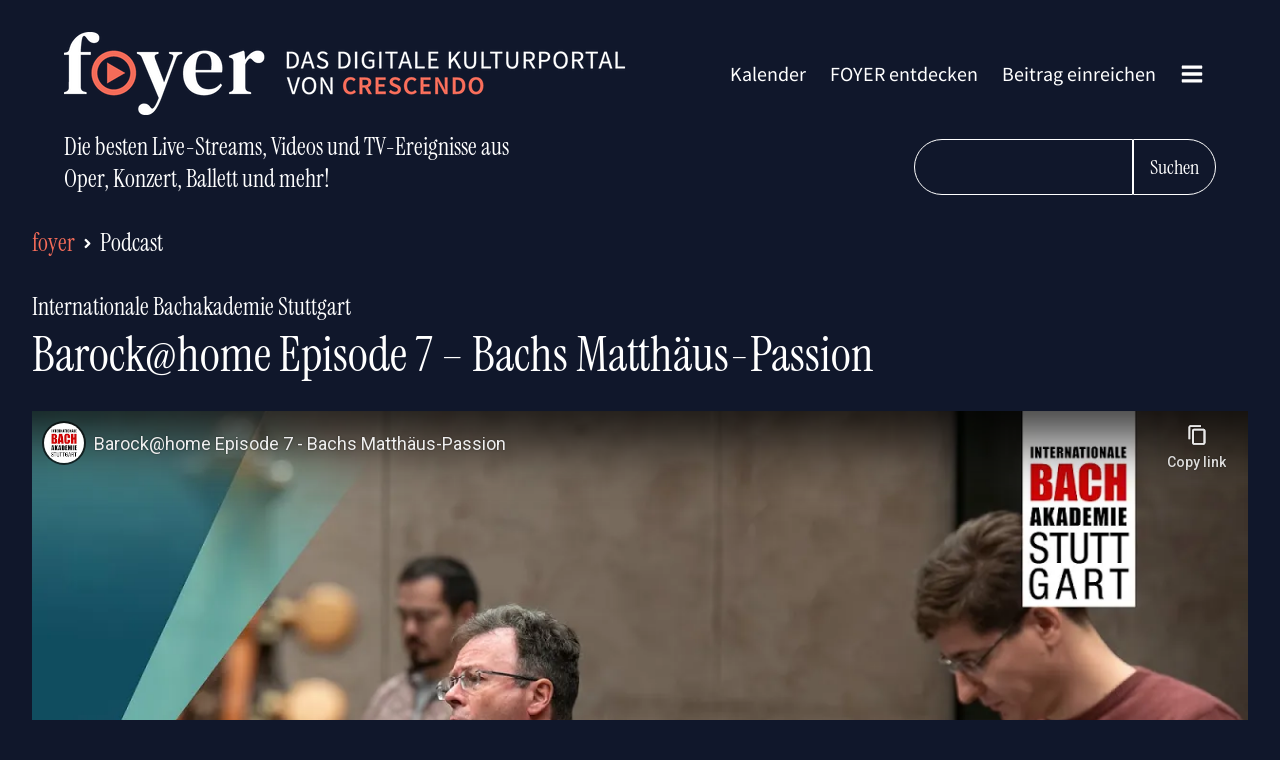

--- FILE ---
content_type: text/html; charset=UTF-8
request_url: https://foyer.de/mediathek/barockhome-episode-7-bachs-matthaeus-passion/
body_size: 21248
content:
<!DOCTYPE html>
<html lang="de" >
<head>
<meta charset="UTF-8">
<meta name="viewport" content="width=device-width, initial-scale=1.0">
<!-- WP_HEAD() START -->
<title>Barock@home Episode 7 – Bachs Matthäus-Passion – Internationale Bachakademie Stuttgart – FOYER</title>
<link rel='preload' as='style' href='https://foyer.de/wp-content/cache/borlabs-cookie/borlabs-cookie_1_de.css?ver=2.2.29-54' data-wpacu-preload-css-basic='1' />
<link rel='preload' as='script' href='https://foyer.de/wp-content/plugins/foyer-addons/assets/foyer.js?ver=2.0.2-a' data-wpacu-preload-js='1'>

<!-- The SEO Framework von Sybre Waaijer -->
<link rel="canonical" href="https://foyer.de/mediathek/barockhome-episode-7-bachs-matthaeus-passion/" />
<meta name="description" content="Hans-Christoph Rademann und Henning Bey begeben sich im Podcast Barock@home auf die Spuren von J.S. Bachs Matthäus-Passion." />
<meta property="og:type" content="article" />
<meta property="og:locale" content="de_DE" />
<meta property="og:site_name" content="FOYER" />
<meta property="og:title" content="Barock@home Episode 7 – Bachs Matthäus-Passion – Internationale Bachakademie Stuttgart" />
<meta property="og:description" content="Hans-Christoph Rademann und Henning Bey begeben sich im Podcast Barock@home auf die Spuren von J.S. Bachs Matthäus-Passion." />
<meta property="og:url" content="https://foyer.de/mediathek/barockhome-episode-7-bachs-matthaeus-passion/" />
<meta property="og:image" content="https://foyer.de/wp-content/uploads/2021/03/barock@home_episode7_tn_montage.jpg" />
<meta property="og:image:width" content="1920" />
<meta property="og:image:height" content="1080" />
<meta property="article:published_time" content="2021-03-12T21:36:00+00:00" />
<meta property="article:modified_time" content="2021-07-08T18:18:15+00:00" />
<meta name="twitter:card" content="summary_large_image" />
<meta name="twitter:title" content="Barock@home Episode 7 – Bachs Matthäus-Passion – Internationale Bachakademie Stuttgart" />
<meta name="twitter:description" content="Hans-Christoph Rademann und Henning Bey begeben sich im Podcast Barock@home auf die Spuren von J.S. Bachs Matthäus-Passion." />
<meta name="twitter:image" content="https://foyer.de/wp-content/uploads/2021/03/barock@home_episode7_tn_montage.jpg" />
<script type="application/ld+json">{"@context":"https://schema.org","@graph":[{"@type":"WebSite","@id":"https://foyer.de/#/schema/WebSite","url":"https://foyer.de/","name":"FOYER","alternateName":"Crescendo","description":"Das digitale Kulturportal von Crescendo","inLanguage":"de","potentialAction":{"@type":"SearchAction","target":{"@type":"EntryPoint","urlTemplate":"https://foyer.de/search/{search_term_string}/"},"query-input":"required name=search_term_string"},"publisher":{"@type":"Organization","@id":"https://foyer.de/#/schema/Organization","name":"Crescendo","url":"https://foyer.de/","logo":{"@type":"ImageObject","url":"https://foyer.de/wp-content/uploads/2020/11/foyer-icon.png","contentUrl":"https://foyer.de/wp-content/uploads/2020/11/foyer-icon.png","width":101,"height":100}}},{"@type":"WebPage","@id":"https://foyer.de/mediathek/barockhome-episode-7-bachs-matthaeus-passion/","url":"https://foyer.de/mediathek/barockhome-episode-7-bachs-matthaeus-passion/","name":"Barock@home Episode 7 – Bachs Matthäus-Passion – Internationale Bachakademie Stuttgart – FOYER","description":"Hans-Christoph Rademann und Henning Bey begeben sich im Podcast Barock@home auf die Spuren von J.S. Bachs Matthäus-Passion.","inLanguage":"de","isPartOf":{"@id":"https://foyer.de/#/schema/WebSite"},"breadcrumb":{"@type":"BreadcrumbList","@id":"https://foyer.de/#/schema/BreadcrumbList","itemListElement":[{"@type":"ListItem","position":1,"item":"https://foyer.de/","name":"FOYER"},{"@type":"ListItem","position":2,"name":"Barock@home Episode 7 – Bachs Matthäus-Passion – Internationale Bachakademie Stuttgart"}]},"potentialAction":{"@type":"ReadAction","target":"https://foyer.de/mediathek/barockhome-episode-7-bachs-matthaeus-passion/"},"datePublished":"2021-03-12T21:36:00+00:00","dateModified":"2021-07-08T18:18:15+00:00","author":{"@type":"Person","@id":"https://foyer.de/#/schema/Person/45142257e6d8dfd6f3c9dc8059c42c2a","name":"Internationale Bachakademie Stuttgart"}}]}</script>
<!-- / The SEO Framework von Sybre Waaijer | 5.68ms meta | 0.44ms boot -->

<style id='classic-theme-styles-inline-css' type='text/css'>
/*! This file is auto-generated */
.wp-block-button__link{color:#fff;background-color:#32373c;border-radius:9999px;box-shadow:none;text-decoration:none;padding:calc(.667em + 2px) calc(1.333em + 2px);font-size:1.125em}.wp-block-file__button{background:#32373c;color:#fff;text-decoration:none}
</style>
<style id='global-styles-inline-css' type='text/css'>
body{--wp--preset--color--black: #000000;--wp--preset--color--cyan-bluish-gray: #abb8c3;--wp--preset--color--white: #ffffff;--wp--preset--color--pale-pink: #f78da7;--wp--preset--color--vivid-red: #cf2e2e;--wp--preset--color--luminous-vivid-orange: #ff6900;--wp--preset--color--luminous-vivid-amber: #fcb900;--wp--preset--color--light-green-cyan: #7bdcb5;--wp--preset--color--vivid-green-cyan: #00d084;--wp--preset--color--pale-cyan-blue: #8ed1fc;--wp--preset--color--vivid-cyan-blue: #0693e3;--wp--preset--color--vivid-purple: #9b51e0;--wp--preset--gradient--vivid-cyan-blue-to-vivid-purple: linear-gradient(135deg,rgba(6,147,227,1) 0%,rgb(155,81,224) 100%);--wp--preset--gradient--light-green-cyan-to-vivid-green-cyan: linear-gradient(135deg,rgb(122,220,180) 0%,rgb(0,208,130) 100%);--wp--preset--gradient--luminous-vivid-amber-to-luminous-vivid-orange: linear-gradient(135deg,rgba(252,185,0,1) 0%,rgba(255,105,0,1) 100%);--wp--preset--gradient--luminous-vivid-orange-to-vivid-red: linear-gradient(135deg,rgba(255,105,0,1) 0%,rgb(207,46,46) 100%);--wp--preset--gradient--very-light-gray-to-cyan-bluish-gray: linear-gradient(135deg,rgb(238,238,238) 0%,rgb(169,184,195) 100%);--wp--preset--gradient--cool-to-warm-spectrum: linear-gradient(135deg,rgb(74,234,220) 0%,rgb(151,120,209) 20%,rgb(207,42,186) 40%,rgb(238,44,130) 60%,rgb(251,105,98) 80%,rgb(254,248,76) 100%);--wp--preset--gradient--blush-light-purple: linear-gradient(135deg,rgb(255,206,236) 0%,rgb(152,150,240) 100%);--wp--preset--gradient--blush-bordeaux: linear-gradient(135deg,rgb(254,205,165) 0%,rgb(254,45,45) 50%,rgb(107,0,62) 100%);--wp--preset--gradient--luminous-dusk: linear-gradient(135deg,rgb(255,203,112) 0%,rgb(199,81,192) 50%,rgb(65,88,208) 100%);--wp--preset--gradient--pale-ocean: linear-gradient(135deg,rgb(255,245,203) 0%,rgb(182,227,212) 50%,rgb(51,167,181) 100%);--wp--preset--gradient--electric-grass: linear-gradient(135deg,rgb(202,248,128) 0%,rgb(113,206,126) 100%);--wp--preset--gradient--midnight: linear-gradient(135deg,rgb(2,3,129) 0%,rgb(40,116,252) 100%);--wp--preset--font-size--small: 13px;--wp--preset--font-size--medium: 20px;--wp--preset--font-size--large: 36px;--wp--preset--font-size--x-large: 42px;--wp--preset--spacing--20: 0.44rem;--wp--preset--spacing--30: 0.67rem;--wp--preset--spacing--40: 1rem;--wp--preset--spacing--50: 1.5rem;--wp--preset--spacing--60: 2.25rem;--wp--preset--spacing--70: 3.38rem;--wp--preset--spacing--80: 5.06rem;--wp--preset--shadow--natural: 6px 6px 9px rgba(0, 0, 0, 0.2);--wp--preset--shadow--deep: 12px 12px 50px rgba(0, 0, 0, 0.4);--wp--preset--shadow--sharp: 6px 6px 0px rgba(0, 0, 0, 0.2);--wp--preset--shadow--outlined: 6px 6px 0px -3px rgba(255, 255, 255, 1), 6px 6px rgba(0, 0, 0, 1);--wp--preset--shadow--crisp: 6px 6px 0px rgba(0, 0, 0, 1);}:where(.is-layout-flex){gap: 0.5em;}:where(.is-layout-grid){gap: 0.5em;}body .is-layout-flow > .alignleft{float: left;margin-inline-start: 0;margin-inline-end: 2em;}body .is-layout-flow > .alignright{float: right;margin-inline-start: 2em;margin-inline-end: 0;}body .is-layout-flow > .aligncenter{margin-left: auto !important;margin-right: auto !important;}body .is-layout-constrained > .alignleft{float: left;margin-inline-start: 0;margin-inline-end: 2em;}body .is-layout-constrained > .alignright{float: right;margin-inline-start: 2em;margin-inline-end: 0;}body .is-layout-constrained > .aligncenter{margin-left: auto !important;margin-right: auto !important;}body .is-layout-constrained > :where(:not(.alignleft):not(.alignright):not(.alignfull)){max-width: var(--wp--style--global--content-size);margin-left: auto !important;margin-right: auto !important;}body .is-layout-constrained > .alignwide{max-width: var(--wp--style--global--wide-size);}body .is-layout-flex{display: flex;}body .is-layout-flex{flex-wrap: wrap;align-items: center;}body .is-layout-flex > *{margin: 0;}body .is-layout-grid{display: grid;}body .is-layout-grid > *{margin: 0;}:where(.wp-block-columns.is-layout-flex){gap: 2em;}:where(.wp-block-columns.is-layout-grid){gap: 2em;}:where(.wp-block-post-template.is-layout-flex){gap: 1.25em;}:where(.wp-block-post-template.is-layout-grid){gap: 1.25em;}.has-black-color{color: var(--wp--preset--color--black) !important;}.has-cyan-bluish-gray-color{color: var(--wp--preset--color--cyan-bluish-gray) !important;}.has-white-color{color: var(--wp--preset--color--white) !important;}.has-pale-pink-color{color: var(--wp--preset--color--pale-pink) !important;}.has-vivid-red-color{color: var(--wp--preset--color--vivid-red) !important;}.has-luminous-vivid-orange-color{color: var(--wp--preset--color--luminous-vivid-orange) !important;}.has-luminous-vivid-amber-color{color: var(--wp--preset--color--luminous-vivid-amber) !important;}.has-light-green-cyan-color{color: var(--wp--preset--color--light-green-cyan) !important;}.has-vivid-green-cyan-color{color: var(--wp--preset--color--vivid-green-cyan) !important;}.has-pale-cyan-blue-color{color: var(--wp--preset--color--pale-cyan-blue) !important;}.has-vivid-cyan-blue-color{color: var(--wp--preset--color--vivid-cyan-blue) !important;}.has-vivid-purple-color{color: var(--wp--preset--color--vivid-purple) !important;}.has-black-background-color{background-color: var(--wp--preset--color--black) !important;}.has-cyan-bluish-gray-background-color{background-color: var(--wp--preset--color--cyan-bluish-gray) !important;}.has-white-background-color{background-color: var(--wp--preset--color--white) !important;}.has-pale-pink-background-color{background-color: var(--wp--preset--color--pale-pink) !important;}.has-vivid-red-background-color{background-color: var(--wp--preset--color--vivid-red) !important;}.has-luminous-vivid-orange-background-color{background-color: var(--wp--preset--color--luminous-vivid-orange) !important;}.has-luminous-vivid-amber-background-color{background-color: var(--wp--preset--color--luminous-vivid-amber) !important;}.has-light-green-cyan-background-color{background-color: var(--wp--preset--color--light-green-cyan) !important;}.has-vivid-green-cyan-background-color{background-color: var(--wp--preset--color--vivid-green-cyan) !important;}.has-pale-cyan-blue-background-color{background-color: var(--wp--preset--color--pale-cyan-blue) !important;}.has-vivid-cyan-blue-background-color{background-color: var(--wp--preset--color--vivid-cyan-blue) !important;}.has-vivid-purple-background-color{background-color: var(--wp--preset--color--vivid-purple) !important;}.has-black-border-color{border-color: var(--wp--preset--color--black) !important;}.has-cyan-bluish-gray-border-color{border-color: var(--wp--preset--color--cyan-bluish-gray) !important;}.has-white-border-color{border-color: var(--wp--preset--color--white) !important;}.has-pale-pink-border-color{border-color: var(--wp--preset--color--pale-pink) !important;}.has-vivid-red-border-color{border-color: var(--wp--preset--color--vivid-red) !important;}.has-luminous-vivid-orange-border-color{border-color: var(--wp--preset--color--luminous-vivid-orange) !important;}.has-luminous-vivid-amber-border-color{border-color: var(--wp--preset--color--luminous-vivid-amber) !important;}.has-light-green-cyan-border-color{border-color: var(--wp--preset--color--light-green-cyan) !important;}.has-vivid-green-cyan-border-color{border-color: var(--wp--preset--color--vivid-green-cyan) !important;}.has-pale-cyan-blue-border-color{border-color: var(--wp--preset--color--pale-cyan-blue) !important;}.has-vivid-cyan-blue-border-color{border-color: var(--wp--preset--color--vivid-cyan-blue) !important;}.has-vivid-purple-border-color{border-color: var(--wp--preset--color--vivid-purple) !important;}.has-vivid-cyan-blue-to-vivid-purple-gradient-background{background: var(--wp--preset--gradient--vivid-cyan-blue-to-vivid-purple) !important;}.has-light-green-cyan-to-vivid-green-cyan-gradient-background{background: var(--wp--preset--gradient--light-green-cyan-to-vivid-green-cyan) !important;}.has-luminous-vivid-amber-to-luminous-vivid-orange-gradient-background{background: var(--wp--preset--gradient--luminous-vivid-amber-to-luminous-vivid-orange) !important;}.has-luminous-vivid-orange-to-vivid-red-gradient-background{background: var(--wp--preset--gradient--luminous-vivid-orange-to-vivid-red) !important;}.has-very-light-gray-to-cyan-bluish-gray-gradient-background{background: var(--wp--preset--gradient--very-light-gray-to-cyan-bluish-gray) !important;}.has-cool-to-warm-spectrum-gradient-background{background: var(--wp--preset--gradient--cool-to-warm-spectrum) !important;}.has-blush-light-purple-gradient-background{background: var(--wp--preset--gradient--blush-light-purple) !important;}.has-blush-bordeaux-gradient-background{background: var(--wp--preset--gradient--blush-bordeaux) !important;}.has-luminous-dusk-gradient-background{background: var(--wp--preset--gradient--luminous-dusk) !important;}.has-pale-ocean-gradient-background{background: var(--wp--preset--gradient--pale-ocean) !important;}.has-electric-grass-gradient-background{background: var(--wp--preset--gradient--electric-grass) !important;}.has-midnight-gradient-background{background: var(--wp--preset--gradient--midnight) !important;}.has-small-font-size{font-size: var(--wp--preset--font-size--small) !important;}.has-medium-font-size{font-size: var(--wp--preset--font-size--medium) !important;}.has-large-font-size{font-size: var(--wp--preset--font-size--large) !important;}.has-x-large-font-size{font-size: var(--wp--preset--font-size--x-large) !important;}
.wp-block-navigation a:where(:not(.wp-element-button)){color: inherit;}
:where(.wp-block-post-template.is-layout-flex){gap: 1.25em;}:where(.wp-block-post-template.is-layout-grid){gap: 1.25em;}
:where(.wp-block-columns.is-layout-flex){gap: 2em;}:where(.wp-block-columns.is-layout-grid){gap: 2em;}
.wp-block-pullquote{font-size: 1.5em;line-height: 1.6;}
</style>
<link rel='stylesheet' id='foyer_tailwind-css' href='https://foyer.de/wp-content/plugins/foyer-addons/assets/foyer.css?ver=2.0.2-a' type='text/css' media='all' />
<link rel='stylesheet' id='oxygen-css' href='https://foyer.de/wp-content/plugins/oxygen/component-framework/oxygen.css?ver=4.8.2' type='text/css' media='all' />
<link   data-wpacu-to-be-preloaded-basic='1' rel='stylesheet' id='borlabs-cookie-css' href='https://foyer.de/wp-content/cache/borlabs-cookie/borlabs-cookie_1_de.css?ver=2.2.29-54' type='text/css' media='all' />
<script   type="text/javascript" src="https://foyer.de/wp-includes/js/jquery/jquery.min.js?ver=3.7.1" id="jquery-core-js"></script>
<script type="text/javascript" id="borlabs-cookie-prioritize-js-extra">
/* <![CDATA[ */
var borlabsCookiePrioritized = {"domain":"foyer.de","path":"\/","version":"3","bots":"1","optInJS":{"statistics":{"google-analytics":"[base64]"}}};
/* ]]> */
</script>
<script   type="text/javascript" src="https://foyer.de/wp-content/plugins/borlabs-cookie/javascript/borlabs-cookie-prioritize.min.js?ver=2.2.29" id="borlabs-cookie-prioritize-js"></script>
<link rel="https://api.w.org/" href="https://foyer.de/wp-json/" /><link rel="alternate" type="application/json" href="https://foyer.de/wp-json/wp/v2/foyer/18090" /><link rel="alternate" type="application/json+oembed" href="https://foyer.de/wp-json/oembed/1.0/embed?url=https%3A%2F%2Ffoyer.de%2Fmediathek%2Fbarockhome-episode-7-bachs-matthaeus-passion%2F" />
<link rel="alternate" type="text/xml+oembed" href="https://foyer.de/wp-json/oembed/1.0/embed?url=https%3A%2F%2Ffoyer.de%2Fmediathek%2Fbarockhome-episode-7-bachs-matthaeus-passion%2F&#038;format=xml" />
    <link rel="preload" href="https://foyer.de/wp-content/plugins/foyer-addons/fonts/foyer400.woff2" as="font" type="font/woff2" crossorigin>
    <link rel="preload" href="https://foyer.de/wp-content/plugins/foyer-addons/fonts/foyer600.woff2" as="font" type="font/woff2" crossorigin>
            <link rel="preload" href="https://foyer.de/wp-content/plugins/foyer-addons/fonts/foyerSerif.woff2" as="font" type="font/woff2" crossorigin>
        <script type="application/ld+json">
            {
                "publisher": {
                    "@type": "Organization",
                    "name": "foyer.de",
                    "logo": {
                        "@type": "ImageObject",
                        "url": "https://foyer.de/wp-content/uploads/2020/11/Logo-Foyer-Crescendo.png"
                    }
                },
                "author": {
                    "@type": "Organization",
                    "name": "foyer.de",
                    "logo": {
                        "@type": "ImageObject",
                        "url": "https://foyer.de/wp-content/uploads/2020/11/Logo-Foyer-Crescendo.png"
                    }
                },
                "mainEntityOfPage": {
                    "@type": "WebPage",
                    "@id": "https://foyer.de/foyer-entdecken/"
                },
                "@context": "https://schema.org",
                "@type": "Article",
                "headline": "Barock@home Episode 7 – Bachs Matthäus-Passion",
                "image": [
                    "https://foyer.de/wp-content/uploads/2021/03/barock@home_episode7_tn_montage.jpg",
                    "https://foyer.de/wp-content/uploads/2021/03/barock@home_episode7_tn_montage-320x180.jpg"
                ],
                "datePublished": "2021-03-12CET09:36:00p.m.",
                "dateModified": "2021-07-08CEST08:18:15p.m."
            }
        </script>
    <div id="foyer-single-page" class="ct-code-block" >    <article class="space-y-8">
            <header class="max-w-7xl mx-auto px-4 sm:px-8">
        <link rel='stylesheet' id='oxygen-cache-8-css' href='//foyer.de/wp-content/uploads/oxygen/css/8.css?cache=1706271351&#038;ver=6.4.7' type='text/css' media='all' />
<link rel='stylesheet' id='oxygen-universal-styles-css' href='//foyer.de/wp-content/uploads/oxygen/css/universal.css?cache=1706271346&#038;ver=6.4.7' type='text/css' media='all' />
<!-- END OF WP_HEAD() -->
</head>
<body class="foyer-template-default single single-foyer postid-18090  wp-embed-responsive oxygen-body" >




						<header id="section-3-8" class=" ct-section " ><div class="ct-section-inner-wrap"><div id="div_block-20-8r" class="ct-div-block width-100 flex-row justify-content-space-between" ><div id="foyer-logo" class="ct-code-block" >    <a class="w-full max-w-[580px] hidden sm:block" href="https://foyer.de">
        <img src="https://foyer.de/Logo-Foyer-Crescendo-580.png" srcset="https://foyer.de/Logo-Foyer-Crescendo-580.png,
                         https://foyer.de/Logo-Foyer-Crescendo-1160.png 2x">
    </a>
    <a class="w-full max-w-44 block sm:hidden" href="https://foyer.de">
        <img alt="Logo foyer.de Mobile" src="https://foyer.de/Logo-Mobile-Foyer-Crescendo-404x166.png" width="404" height="166">
    </a>
</div><nav id="div_block-46-8" class="ct-div-block" ><nav id="_nav_menu-50-8" class="oxy-nav-menu oxy-nav-menu-dropdowns oxy-nav-menu-dropdown-arrow" ><div class='oxy-menu-toggle'><div class='oxy-nav-menu-hamburger-wrap'><div class='oxy-nav-menu-hamburger'><div class='oxy-nav-menu-hamburger-line'></div><div class='oxy-nav-menu-hamburger-line'></div><div class='oxy-nav-menu-hamburger-line'></div></div></div></div><div class="menu-ard-musikwettbewerb-container"><ul id="menu-ard-musikwettbewerb" class="oxy-nav-menu-list"><li id="menu-item-25907" class="menu-item menu-item-type-post_type menu-item-object-page menu-item-25907"><a href="https://foyer.de/kalender/">Kalender</a></li>
<li id="menu-item-3819" class="menu-item menu-item-type-post_type menu-item-object-page menu-item-3819"><a href="https://foyer.de/foyer-entdecken/">FOYER entdecken</a></li>
<li id="menu-item-4402" class="menu-item menu-item-type-post_type menu-item-object-page menu-item-4402"><a href="https://foyer.de/foyer-einreichen/">Beitrag einreichen</a></li>
</ul></div></nav>
		<div id="-pro-menu-51-8" class="oxy-pro-menu " ><div class="oxy-pro-menu-mobile-open-icon  oxy-pro-menu-off-canvas-trigger oxy-pro-menu-off-canvas-right" data-off-canvas-alignment="right"><svg id="-pro-menu-51-8-open-icon"><use xlink:href="#FontAwesomeicon-bars"></use></svg></div>

                
        <div class="oxy-pro-menu-container  oxy-pro-menu-dropdown-links-visible-on-mobile oxy-pro-menu-dropdown-links-toggle oxy-pro-menu-show-dropdown" data-aos-duration="400" 

             data-oxy-pro-menu-dropdown-animation="fade-up"
             data-oxy-pro-menu-dropdown-animation-duration="0.4"
             data-entire-parent-toggles-dropdown="true"

                          data-oxy-pro-menu-off-canvas-animation="fade"
             
                          data-oxy-pro-menu-dropdown-animation-duration="0.4"
             
                          data-oxy-pro-menu-dropdown-links-on-mobile="toggle">
             
            <div class="menu-menue-komplett-container"><ul id="menu-menue-komplett" class="oxy-pro-menu-list"><li id="menu-item-25908" class="menu-item menu-item-type-post_type menu-item-object-page menu-item-25908"><a href="https://foyer.de/kalender/">Kalender</a></li>
<li id="menu-item-3957" class="margin-bottom-m menu-item menu-item-type-post_type menu-item-object-page menu-item-3957"><a href="https://foyer.de/foyer-entdecken/">FOYER entdecken</a></li>
<li id="menu-item-3955" class="menu-item menu-item-type-post_type menu-item-object-page menu-item-3955"><a href="https://foyer.de/empfehlungen-der-redaktion/">Empfehlungen der Redaktion</a></li>
<li id="menu-item-3954" class="menu-item menu-item-type-post_type menu-item-object-page menu-item-3954"><a href="https://foyer.de/direkt-das-beste-der-klassik-im-tv/">Klassik im TV</a></li>
<li id="menu-item-3964" class="menu-item menu-item-type-post_type menu-item-object-page menu-item-3964"><a href="https://foyer.de/schnell-nur-noch-wenige-tage-verfuegbar/">Nur noch wenige Tage</a></li>
<li id="menu-item-3823" class="menu-item menu-item-type-post_type menu-item-object-page menu-item-3823"><a href="https://foyer.de/ganz-gross-glanzlichter-aus-der-welt-des-musiktheaters/">Musiktheater</a></li>
<li id="menu-item-3961" class="menu-item menu-item-type-post_type menu-item-object-page menu-item-3961"><a href="https://foyer.de/mittendrin-highlights-vom-konzertpodium/">Konzert</a></li>
<li id="menu-item-3952" class="menu-item menu-item-type-post_type menu-item-object-page menu-item-3952"><a href="https://foyer.de/bewegt-spitzenstunden-aus-dem-tanz-universum/">Tanz</a></li>
<li id="menu-item-3960" class="menu-item menu-item-type-post_type menu-item-object-page menu-item-3960"><a href="https://foyer.de/intim-kroenende-momente-der-kammermusik/">Kammermusik</a></li>
<li id="menu-item-21379" class="menu-item menu-item-type-post_type menu-item-object-page menu-item-21379"><a href="https://foyer.de/kinderspiel-coole-kultur-fuer-junge-und-junggebliebene-menschen/">Education</a></li>
<li id="menu-item-3963" class="menu-item menu-item-type-post_type menu-item-object-page menu-item-3963"><a href="https://foyer.de/schlau-die-spannendsten-dokus-specials-und-zeitreisen/">Dokus &#038; Specials</a></li>
<li id="menu-item-15665" class="menu-item menu-item-type-post_type menu-item-object-page menu-item-15665"><a href="https://foyer.de/malerisch-bildende-kunst-und-museum-wie-noch-nie/">Bildende Kunst &#038; Museum</a></li>
<li id="menu-item-17958" class="menu-item menu-item-type-post_type menu-item-object-page menu-item-17958"><a href="https://foyer.de/grosses-theater-die-packende-welt-des-schauspiels/">Schauspiel</a></li>
<li id="menu-item-36322" class="menu-item menu-item-type-post_type menu-item-object-page menu-item-36322"><a href="https://foyer.de/trailer/">Trailer</a></li>
<li id="menu-item-3956" class="margin-top-m menu-item menu-item-type-post_type menu-item-object-page menu-item-3956"><a href="https://foyer.de/foyer-einreichen/">Beitrag einreichen</a></li>
<li id="menu-item-16490" class="menu-item menu-item-type-post_type menu-item-object-page menu-item-16490"><a href="https://foyer.de/newsletter-abonnieren/">Der FOYER-Newsletter</a></li>
<li id="menu-item-8921" class="menu-item menu-item-type-post_type menu-item-object-page menu-item-8921"><a href="https://foyer.de/einloggen/">Anmelden</a></li>
</ul></div>
            <div class="oxy-pro-menu-mobile-close-icon"><svg id="svg--pro-menu-51-8"><use xlink:href="#FontAwesomeicon-close"></use></svg></div>

        </div>

        </div>

		</nav></div><div id="code_block-76-8" class="ct-code-block w-full" >    <div class="flex w-full flex-col sm:flex-row pt-4 justify-between">
                    <h2 class="font-serif text-xl text-center sm:text-left sm:text-2xl">    <span class="hidden md:block">Die besten Live-Streams, Videos und TV-Ereignisse aus<br>Oper, Konzert, Ballett und mehr!</span>
    <span class="md:hidden">Live-Streams, Videos und TV-Ereignisse <br>aus Oper, Konzert, Ballett und mehr!</span>
</h2>
                <div class="flex justify-center sm:justify-end pt-6 sm:pt-2">
        <input type="search" onkeydown="foyerPressEnter(event)" id="foyer-search-field-new" class="bg-blue border border-white text-white px-6 py-3 text-xl font-serif rounded-l-full" aria-label="FOYER durchsuchen">
        <button class="rounded-r-full cursor-pointer font-serif px-4 py-3 border border-white" onclick="foyerLoadSearch()">Suchen</button>
    </div>
    </div>
</div></div></header>            <div class="foyer-breadcrumbs-wrapper text-2xl justify-center sm:justify-normal flex align-items-center margin-bottom-m text-white">
        <a href="https://foyer.de/" class="foyer-breadcrumbs-site-link">foyer</a>
                    <svg aria-hidden="true" focusable="false" data-prefix="fas" data-icon="angle-right" class="svg-inline--fa fa-angle-right fa-w-8 foyer-breadcrumbs-arrow" role="img" xmlns="http://www.w3.org/2000/svg" viewBox="0 0 256 512">
        <path fill="currentColor" d="M224.3 273l-136 136c-9.4 9.4-24.6 9.4-33.9 0l-22.6-22.6c-9.4-9.4-9.4-24.6 0-33.9l96.4-96.4-96.4-96.4c-9.4-9.4-9.4-24.6 0-33.9L54.3 103c9.4-9.4 24.6-9.4 33.9 0l136 136c9.5 9.4 9.5 24.6.1 34z"></path>
    </svg>
        <a href="https://foyer.de/foyer-entdecken/?_foyer_rubriken=podcast" class="foyer-breadcrumbs-category-link font-serif">Podcast</a>
    </div>
            <p class="text-white font-serif text-2xl m-0 text-center sm:text-left pb-2">
        Internationale Bachakademie Stuttgart    </p>
            <h1 class="font-serif text-5xl text-center sm:text-left text-white">Barock@home Episode 7 – Bachs Matthäus-Passion</h1>
    </header>
    <main class="max-w-7xl mx-auto px-4 sm:px-8 space-y-8">
            <div class="relative">
                    <div class="foyer-iframe-wrapper">
        <div class="BorlabsCookie"><div class="_brlbs-content-blocker"> <div class="_brlbs-embed _brlbs-video-youtube"> <img class="_brlbs-thumbnail" src="https://foyer.de/wp-content/cache/borlabs-cookie/UO_UZzVHNnQ_maxresdefault.jpg" alt="YouTube"> <div class="_brlbs-caption"> <p>Mit dem Laden des Videos akzeptieren Sie die Datenschutzerklärung von YouTube.<br><a href="https://policies.google.com/privacy" target="_blank" rel="nofollow noopener noreferrer">Mehr erfahren</a></p> <p><a class="_brlbs-btn _brlbs-icon-play-white" href="#" data-borlabs-cookie-unblock role="button">Video laden</a></p> <p><label><input type="checkbox" name="unblockAll" value="1" checked> <small>YouTube immer entsperren</small></label></p> </div> </div> </div><div class="borlabs-hide" data-borlabs-cookie-type="content-blocker" data-borlabs-cookie-id="youtube"><script type="text/template">[base64]</script></div></div>    </div>
    </div>
                <h2 class="text-white mb-4 font-serif text-center sm:text-left">Barock@home – der Podcast für Liebhaber der Barockmusik</h2><div><p>Über Johann Sebastian Bachs Matthäus-Passion und ihren urmenschlichen Erfahrungshorizont sprechen Akademieleiter Hans-Christoph Rademann und Chefdramaturg Henning Bey in dieser Episode des Podcasts Barock@home. Menschliche Schwäche und Versagen, wie sie die Figuren des Petrus und Judas als Wesenszüge zeigen, und  der musikalische Ausdruck, den Bach ihnen verliehen hat, stehen im Fokus des Gesprächs. </p>
<p>Dazu erklingt Musik der Gaechinger Cantorey. Christiane Roßbach vom Staatstheater Stuttgart liest Texte aus Walter Jens‘ »Der Fall Judas« und Jürgen Flimms »Lieber Kurt. Über die Matthäus-Passion«.</p>
<p>Solisten: Isabel Schicketanz (Sopran), Marie Henriette Reinhold (Alt), Patrick Grahl (Tenor), Benedikt Kristjánsson (Tenor), Peter Harvey (Bass), Krešimir Stražanac (Bass)</p>
<p>Musikbespiele: CD-Einspielung bei Accentus Music, 2021, EAN 42 6023483 246 4<br />
Produktion: Bildmanufaktur GmbH</p>
</div>                </main>
    <footer class="max-w-7xl mx-auto px-4 sm:px-8 pt-8">
        <h2><a class="text-2xl text-center sm:text-left font-serif" href="https://foyer.de/empfehlungen-der-redaktion/">Empfehlungen der Redaktion</a></h2>
        <div class="carousel-foyer carousel-foyer-small margin-top-s" data-flickity={"cellAlign":"left","contain":true,"freeScroll":true,"wrapAround":true,"imagesLoaded":true,"pageDots":false,"draggable":true,"prevNextButtons":true,"autoPlay":false,"pauseAutoPlayOnHover":false,"freeScrollFriction":0.1,"lazyLoad":4}><div class="carousel-cell"><a href="https://foyer.de/mediathek/ionel-ungureanu-spielt-bela-bartok/" class="foyer-slider-link flex position-relative" target="_self"><img class="carousel-cell-img"
                                    data-flickity-lazyload-srcset="https://foyer.de/wp-content/uploads/2024/03/T4irttZzv_8Oa13-eJVG0tB3gZ-YfdbgYtYTPts5tEg-1-320x180.jpeg 320w, https://foyer.de/wp-content/uploads/2024/03/T4irttZzv_8Oa13-eJVG0tB3gZ-YfdbgYtYTPts5tEg-1-640x360.jpeg 640w"
                                    data-flickity-lazyload-src="https://foyer.de/wp-content/uploads/2024/03/T4irttZzv_8Oa13-eJVG0tB3gZ-YfdbgYtYTPts5tEg-1-320x180.jpeg"
                                    width="320" height="180"
                    /></a><div class="margin-top-xs"><a href="https://foyer.de/mediathek/ionel-ungureanu-spielt-bela-bartok/" class="text-white" target="_self"><h5 class="text-lg hidden sm:block font-serif">Finale Viola beim ARD-Musikwettbewerb 2023</h5></a><a href="https://foyer.de/mediathek/ionel-ungureanu-spielt-bela-bartok/" class="text-white" target="_self"><h4 class="text-2xl font-serif leading-tight">Ionel Ungureanu spielt Béla Bartók</h4></a></div></div><div class="carousel-cell"><a href="https://foyer.de/mediathek/viva-puccini/" class="foyer-slider-link flex position-relative" target="_self"><img class="carousel-cell-img"
                                    data-flickity-lazyload-srcset="https://foyer.de/wp-content/uploads/2024/02/Afv1yQ9YWKOt_xQv4egByovCOef7O5ks9jxzZK6kaT4-320x180.jpeg 320w, https://foyer.de/wp-content/uploads/2024/02/Afv1yQ9YWKOt_xQv4egByovCOef7O5ks9jxzZK6kaT4-640x360.jpeg 640w"
                                    data-flickity-lazyload-src="https://foyer.de/wp-content/uploads/2024/02/Afv1yQ9YWKOt_xQv4egByovCOef7O5ks9jxzZK6kaT4-320x180.jpeg"
                                    width="320" height="180"
                    /></a><div class="margin-top-xs"><a href="https://foyer.de/mediathek/viva-puccini/" class="text-white" target="_self"><h5 class="text-lg hidden sm:block font-serif">Mit Charles Castronovo und Carolina López Moreno</h5></a><a href="https://foyer.de/mediathek/viva-puccini/" class="text-white" target="_self"><h4 class="text-2xl font-serif leading-tight">»Viva Puccini«</h4></a></div></div><div class="carousel-cell"><a href="https://foyer.de/mediathek/im-labyrinth/" class="foyer-slider-link flex position-relative" target="_self"><img class="carousel-cell-img"
                                    data-flickity-lazyload-srcset="https://foyer.de/wp-content/uploads/2023/12/2q5hrFTKg0DnSu3qXxUTMaACseWWe2BTVq83-iT3qI4-320x180.jpeg 320w, https://foyer.de/wp-content/uploads/2023/12/2q5hrFTKg0DnSu3qXxUTMaACseWWe2BTVq83-iT3qI4-640x360.jpeg 640w"
                                    data-flickity-lazyload-src="https://foyer.de/wp-content/uploads/2023/12/2q5hrFTKg0DnSu3qXxUTMaACseWWe2BTVq83-iT3qI4-320x180.jpeg"
                                    width="320" height="180"
                    /></a><div class="margin-top-xs"><a href="https://foyer.de/mediathek/im-labyrinth/" class="text-white" target="_self"><h5 class="text-lg hidden sm:block font-serif">Der Musiker Jörg Widmann</h5></a><a href="https://foyer.de/mediathek/im-labyrinth/" class="text-white" target="_self"><h4 class="text-2xl font-serif leading-tight">Im Labyrinth</h4></a></div></div><div class="carousel-cell"><a href="https://foyer.de/mediathek/daniel-hope-auf-den-spuren-von-charles-burney/" class="foyer-slider-link flex position-relative" target="_self"><img class="carousel-cell-img"
                                    data-flickity-lazyload-srcset="https://foyer.de/wp-content/uploads/2023/11/Charles_Burney_2-320x180.jpg 320w, https://foyer.de/wp-content/uploads/2023/11/Charles_Burney_2.jpg 640w"
                                    data-flickity-lazyload-src="https://foyer.de/wp-content/uploads/2023/11/Charles_Burney_2-320x180.jpg"
                                    width="320" height="180"
                    /></a><div class="margin-top-xs"><a href="https://foyer.de/mediathek/daniel-hope-auf-den-spuren-von-charles-burney/" class="text-white" target="_self"><h5 class="text-lg hidden sm:block font-serif">WDR 3 Persönlich</h5></a><a href="https://foyer.de/mediathek/daniel-hope-auf-den-spuren-von-charles-burney/" class="text-white" target="_self"><h4 class="text-2xl font-serif leading-tight">Daniel Hope auf den Spuren von Charles Burney</h4></a></div></div><div class="carousel-cell"><a href="https://foyer.de/mediathek/dimitri-bortniansky-u-a-geistliches-konzert-fuer-chor-u-a/" class="foyer-slider-link flex position-relative" target="_self"><img class="carousel-cell-img"
                                    data-flickity-lazyload-srcset="https://foyer.de/wp-content/uploads/2023/11/SWR-Vokalensemble_3-320x180.jpg 320w, https://foyer.de/wp-content/uploads/2023/11/SWR-Vokalensemble_3-640x360.jpg 640w"
                                    data-flickity-lazyload-src="https://foyer.de/wp-content/uploads/2023/11/SWR-Vokalensemble_3-320x180.jpg"
                                    width="320" height="180"
                    /></a><div class="margin-top-xs"><a href="https://foyer.de/mediathek/dimitri-bortniansky-u-a-geistliches-konzert-fuer-chor-u-a/" class="text-white" target="_self"><h5 class="text-lg hidden sm:block font-serif">Das SWR Vokalensemble unter Yuval Weinberg </h5></a><a href="https://foyer.de/mediathek/dimitri-bortniansky-u-a-geistliches-konzert-fuer-chor-u-a/" class="text-white" target="_self"><h4 class="text-2xl font-serif leading-tight">Dimitri Bortnjanski u.a. | Geistliches Konzert für Chor u.a.</h4></a></div></div><div class="carousel-cell"><a href="https://foyer.de/mediathek/gaetano-donizetti-zoraida-di-granata/" class="foyer-slider-link flex position-relative" target="_self"><img class="carousel-cell-img"
                                    data-flickity-lazyload-srcset="https://foyer.de/wp-content/uploads/2023/11/WFO-Zoraida-di-Granata_2_c_Clive-Barda-320x180.jpg 320w, https://foyer.de/wp-content/uploads/2023/11/WFO-Zoraida-di-Granata_2_c_Clive-Barda-640x360.jpg 640w"
                                    data-flickity-lazyload-src="https://foyer.de/wp-content/uploads/2023/11/WFO-Zoraida-di-Granata_2_c_Clive-Barda-320x180.jpg"
                                    width="320" height="180"
                    /></a><div class="margin-top-xs"><a href="https://foyer.de/mediathek/gaetano-donizetti-zoraida-di-granata/" class="text-white" target="_self"><h5 class="text-lg hidden sm:block font-serif">Die Wexford Festival Opera </h5></a><a href="https://foyer.de/mediathek/gaetano-donizetti-zoraida-di-granata/" class="text-white" target="_self"><h4 class="text-2xl font-serif leading-tight">Gaetano Donizetti | Zoraida di Granata</h4></a></div></div><div class="carousel-cell"><a href="https://foyer.de/mediathek/giuseppe-verdi-otello/" class="foyer-slider-link flex position-relative" target="_self"><img class="carousel-cell-img"
                                    data-flickity-lazyload-srcset="https://foyer.de/wp-content/uploads/2023/11/Francesco_Tamagno_as_Otello_1887_Brustbild-320x180.jpg 320w, https://foyer.de/wp-content/uploads/2023/11/Francesco_Tamagno_as_Otello_1887_Brustbild-640x360.jpg 640w"
                                    data-flickity-lazyload-src="https://foyer.de/wp-content/uploads/2023/11/Francesco_Tamagno_as_Otello_1887_Brustbild-320x180.jpg"
                                    width="320" height="180"
                    /></a><div class="margin-top-xs"><a href="https://foyer.de/mediathek/giuseppe-verdi-otello/" class="text-white" target="_self"><h5 class="text-lg hidden sm:block font-serif">Deutschlandfunk Kultur</h5></a><a href="https://foyer.de/mediathek/giuseppe-verdi-otello/" class="text-white" target="_self"><h4 class="text-2xl font-serif leading-tight">Giuseppe Verdi | Otello</h4></a></div></div><div class="carousel-cell"><a href="https://foyer.de/mediathek/moritz-eggert-und-moritz-schneidewendt-kairosis/" class="foyer-slider-link flex position-relative" target="_self"><img class="carousel-cell-img"
                                    data-flickity-lazyload-srcset="https://foyer.de/wp-content/uploads/2023/11/Kairosis-320x180.jpg 320w, https://foyer.de/wp-content/uploads/2023/11/Kairosis-640x360.jpg 640w"
                                    data-flickity-lazyload-src="https://foyer.de/wp-content/uploads/2023/11/Kairosis-320x180.jpg"
                                    width="320" height="180"
                    /></a><div class="margin-top-xs"><a href="https://foyer.de/mediathek/moritz-eggert-und-moritz-schneidewendt-kairosis/" class="text-white" target="_self"><h5 class="text-lg hidden sm:block font-serif">Broken Frames Syndicate </h5></a><a href="https://foyer.de/mediathek/moritz-eggert-und-moritz-schneidewendt-kairosis/" class="text-white" target="_self"><h4 class="text-2xl font-serif leading-tight">Moritz Eggert und Moritz Schneidewendt | Kairosis</h4></a></div></div><div class="carousel-cell"><a href="https://foyer.de/mediathek/sergei-rachmaninow-u-a-klavierkonzert-nr-3-u-a/" class="foyer-slider-link flex position-relative" target="_self"><img class="carousel-cell-img"
                                    data-flickity-lazyload-srcset="https://foyer.de/wp-content/uploads/2023/11/Kissin-und-das-BRSO-320x180.jpg 320w, https://foyer.de/wp-content/uploads/2023/11/Kissin-und-das-BRSO-640x360.jpg 640w"
                                    data-flickity-lazyload-src="https://foyer.de/wp-content/uploads/2023/11/Kissin-und-das-BRSO-320x180.jpg"
                                    width="320" height="180"
                    /></a><div class="margin-top-xs"><a href="https://foyer.de/mediathek/sergei-rachmaninow-u-a-klavierkonzert-nr-3-u-a/" class="text-white" target="_self"><h5 class="text-lg hidden sm:block font-serif">Symphonieorchester des Bayerischen Rundfunks unter Krzysztof Urbański </h5></a><a href="https://foyer.de/mediathek/sergei-rachmaninow-u-a-klavierkonzert-nr-3-u-a/" class="text-white" target="_self"><h4 class="text-2xl font-serif leading-tight">Sergei Rachmaninow u.a. | Klavierkonzert Nr. 3 u.a.</h4></a></div></div><div class="carousel-cell"><a href="https://foyer.de/mediathek/hilary-hahn-spielt-tschaikowski/" class="foyer-slider-link flex position-relative" target="_self"><img class="carousel-cell-img"
                                    data-flickity-lazyload-srcset="https://foyer.de/wp-content/uploads/2023/11/gL_jRqHzl1wG8mQn1pyfZGfAN-FiLruJk-C7bUjTGxo-1-320x180.jpeg 320w, https://foyer.de/wp-content/uploads/2023/11/gL_jRqHzl1wG8mQn1pyfZGfAN-FiLruJk-C7bUjTGxo-1-640x360.jpeg 640w"
                                    data-flickity-lazyload-src="https://foyer.de/wp-content/uploads/2023/11/gL_jRqHzl1wG8mQn1pyfZGfAN-FiLruJk-C7bUjTGxo-1-320x180.jpeg"
                                    width="320" height="180"
                    /></a><div class="margin-top-xs"><a href="https://foyer.de/mediathek/hilary-hahn-spielt-tschaikowski/" class="text-white" target="_self"><h5 class="text-lg hidden sm:block font-serif">Extra-Konzert aus dem hr-Sendesaal Frankfurt 2023</h5></a><a href="https://foyer.de/mediathek/hilary-hahn-spielt-tschaikowski/" class="text-white" target="_self"><h4 class="text-2xl font-serif leading-tight">Hilary Hahn spielt Tschaikowski</h4></a></div></div><div class="carousel-cell"><a href="https://foyer.de/mediathek/feliksas-bajoras-lamm-gottes/" class="foyer-slider-link flex position-relative" target="_self"><img class="carousel-cell-img"
                                    data-flickity-lazyload-srcset="https://foyer.de/wp-content/uploads/2023/11/Lamm-Gottes_c_Martynas-Aleksa-2-320x180.jpg 320w, https://foyer.de/wp-content/uploads/2023/11/Lamm-Gottes_c_Martynas-Aleksa-2-640x360.jpg 640w"
                                    data-flickity-lazyload-src="https://foyer.de/wp-content/uploads/2023/11/Lamm-Gottes_c_Martynas-Aleksa-2-320x180.jpg"
                                    width="320" height="180"
                    /></a><div class="margin-top-xs"><a href="https://foyer.de/mediathek/feliksas-bajoras-lamm-gottes/" class="text-white" target="_self"><h5 class="text-lg hidden sm:block font-serif">Litauisches Nationaltheater für Oper und Ballett</h5></a><a href="https://foyer.de/mediathek/feliksas-bajoras-lamm-gottes/" class="text-white" target="_self"><h4 class="text-2xl font-serif leading-tight">Feliksas Bajoras | Lamm Gottes</h4></a></div></div><div class="carousel-cell"><a href="https://foyer.de/mediathek/christian-spuck-bovary-2/" class="foyer-slider-link flex position-relative" target="_self"><img class="carousel-cell-img"
                                    data-flickity-lazyload-srcset="https://foyer.de/wp-content/uploads/2023/11/Bovary_c_Serghei-Gherciu-1-320x180.jpg 320w, https://foyer.de/wp-content/uploads/2023/11/Bovary_c_Serghei-Gherciu-1-640x360.jpg 640w"
                                    data-flickity-lazyload-src="https://foyer.de/wp-content/uploads/2023/11/Bovary_c_Serghei-Gherciu-1-320x180.jpg"
                                    width="320" height="180"
                    /></a><div class="margin-top-xs"><a href="https://foyer.de/mediathek/christian-spuck-bovary-2/" class="text-white" target="_self"><h5 class="text-lg hidden sm:block font-serif">Das Staatsballett Berlin auf Arte</h5></a><a href="https://foyer.de/mediathek/christian-spuck-bovary-2/" class="text-white" target="_self"><h4 class="text-2xl font-serif leading-tight">Christian Spuck | Bovary</h4></a></div></div></div>            </footer>
    </article>
</div><section id="section-newsletter" class=" ct-section" ><div class="ct-section-inner-wrap"><h2 id="headline-58-8" class="ct-headline">Die Kultur-Streaming-Tipps der Woche</h2><h5 id="headline-61-8" class="ct-headline">Jeden Freitag neu. Jetzt anmelden zum FOYER-Newsletter.</h5><div id="newslettter-form-footer" class="ct-code-block" ><form method="post" class="acfe-form acf-form" data-cid="6973c72722f73">	<div id="acf-form-data" class="acf-hidden">
		<input type="hidden" id="_acf_screen" name="_acf_screen" value="acfe_form"/><input type="hidden" id="_acf_post_id" name="_acf_post_id" value="18090"/><input type="hidden" id="_acf_validation" name="_acf_validation" value="1"/><input type="hidden" id="_acf_form" name="_acf_form" value="[base64]"/><input type="hidden" id="_acf_nonce" name="_acf_nonce" value="8872bbb504"/><input type="hidden" id="_acf_changed" name="_acf_changed" value="0"/>	</div>
	<div class="acf-fields acf-form-fields -top"><div class="acf-field acf-field-text acf-field--validate-email" style="display:none !important;" data-name="_validate_email" data-type="text" data-key="_validate_email">
<div class="acf-label">
<label for="acf-_validate_email">E-Mail-Adresse bestätigen</label></div>
<div class="acf-input">
<div class="acf-input-wrap"><input type="text" id="acf-_validate_email" name="acf[_validate_email]"/></div></div>
</div>
<div class="acf-field acf-field-email acf-field-602a407bbf5e1 acfe-no-label" data-name="newsletter_signup_email" data-type="email" data-key="field_602a407bbf5e1">
<div class="acf-label">
</div>
<div class="acf-input">
<div class="acf-input-wrap"><input type="email" id="acf-field_602a407bbf5e1" name="acf[field_602a407bbf5e1]" placeholder="E-Mail"/></div></div>
</div>
</div>            <div class="acf-form-submit">
                
                <input type="submit" class="acf-button button button-primary button-large" value="anmelden" />                <span class="acf-spinner"></span>
            </div>
        </form></div><div id="_rich_text-66-8" class="oxy-rich-text" >Mit der Anmeldung zum Newsletter erkläre ich mich damit einverstanden, dass die Port Media GmbH (Betreiber von FOYER) mich künftig per E-Mail mit einem Newsletter informiert. Ich kann dieses Einverständnis jederzeit widerrufen. Die <a href="https://foyer.de/datenschutz/" rel="noopener" target="_blank">Datenschutzerklärung</a> von FOYER mit weiteren Hinweisen zum Datenschutz und meinen Rechten habe ich zur Kenntnis genommen.</div></div></section><footer id="section-5-8f" class=" ct-section" ><div class="ct-section-inner-wrap"><div id="div_block-23-8" class="ct-div-block flex-row" ><a id="link-38-8" class="ct-link" href="https://crescendo.de/" target="_blank"  ><div id="code_block-43-8" class="ct-code-block" ><img width="340" height="76" src="https://foyer.de/wp-content/uploads/2023/05/crescendo-logo-white.png" class="attachment-full size-full" alt="" decoding="async" loading="lazy" /></div></a><a id="link-40-8" class="ct-link" href="https://festspielguide.de" target="_blank"  ><div id="code_block-44-8" class="ct-code-block" ><img width="460" height="52" src="https://foyer.de/wp-content/uploads/2020/11/Festspiel-Guide-Logo-hell.png" class="attachment-full size-full" alt="Festspiel Guide Logo" decoding="async" loading="lazy" /></div></a></div><div id="div_block-22-8" class="ct-div-block width-100 margin-top-m" ><div id="text_block-27-8" class="ct-text-block" >© Port Media GmbH&nbsp;<span id="span-29-8" class="ct-span" >2026</span><br></div><div id="div_block-77-8" class="ct-div-block space-x-4" ><a id="link_text-78-8" class="ct-link-text footer-link" href="https://portmedia.de/nutzungsbedingungen/" target="_blank"  >Nutzungsbedingungen</a><a id="link_text-79-8" class="ct-link-text footer-link" href="https://foyer.de/archiv/"   >Alle Beiträge</a><a id="link_text-80-8" class="ct-link-text footer-link" href="https://foyer.de/datenschutz/"   >Datenschutz</a><a id="link_text-81-8" class="ct-link-text footer-link" href="https://foyer.de/impressum/"   >Impressum</a></div></div></div></footer>	<!-- WP_FOOTER -->
<!-- Matomo --><script type="text/javascript">
var _paq = window._paq = window._paq || [];
_paq.push(['disableCookies']);_paq.push(['trackPageView']);_paq.push(['enableLinkTracking']);_paq.push(['alwaysUseSendBeacon']);_paq.push(['setTrackerUrl', "\/\/foyer.de\/wp-content\/plugins\/matomo\/app\/matomo.php"]);_paq.push(['setSiteId', '1']);var d=document, g=d.createElement('script'), s=d.getElementsByTagName('script')[0];
g.type='text/javascript'; g.async=true; g.src="\/\/foyer.de\/wp-content\/uploads\/matomo\/matomo.js"; s.parentNode.insertBefore(g,s);
</script>
<!-- End Matomo Code --><style>.ct-FontAwesomeicon-close{width:0.78571428571429em}</style>
<style>.ct-FontAwesomeicon-arrow-circle-o-down{width:0.85714285714286em}</style>
<style>.ct-FontAwesomeicon-bars{width:0.85714285714286em}</style>
<?xml version="1.0"?><svg xmlns="http://www.w3.org/2000/svg" xmlns:xlink="http://www.w3.org/1999/xlink" aria-hidden="true" style="position: absolute; width: 0; height: 0; overflow: hidden;" version="1.1"><defs><symbol id="FontAwesomeicon-close" viewBox="0 0 22 28"><title>close</title><path d="M20.281 20.656c0 0.391-0.156 0.781-0.438 1.062l-2.125 2.125c-0.281 0.281-0.672 0.438-1.062 0.438s-0.781-0.156-1.062-0.438l-4.594-4.594-4.594 4.594c-0.281 0.281-0.672 0.438-1.062 0.438s-0.781-0.156-1.062-0.438l-2.125-2.125c-0.281-0.281-0.438-0.672-0.438-1.062s0.156-0.781 0.438-1.062l4.594-4.594-4.594-4.594c-0.281-0.281-0.438-0.672-0.438-1.062s0.156-0.781 0.438-1.062l2.125-2.125c0.281-0.281 0.672-0.438 1.062-0.438s0.781 0.156 1.062 0.438l4.594 4.594 4.594-4.594c0.281-0.281 0.672-0.438 1.062-0.438s0.781 0.156 1.062 0.438l2.125 2.125c0.281 0.281 0.438 0.672 0.438 1.062s-0.156 0.781-0.438 1.062l-4.594 4.594 4.594 4.594c0.281 0.281 0.438 0.672 0.438 1.062z"/></symbol><symbol id="FontAwesomeicon-arrow-circle-o-down" viewBox="0 0 24 28"><title>arrow-circle-o-down</title><path d="M17.5 14.5c0 0.141-0.063 0.266-0.156 0.375l-4.984 4.984c-0.109 0.094-0.234 0.141-0.359 0.141s-0.25-0.047-0.359-0.141l-5-5c-0.141-0.156-0.187-0.359-0.109-0.547s0.266-0.313 0.469-0.313h3v-5.5c0-0.281 0.219-0.5 0.5-0.5h3c0.281 0 0.5 0.219 0.5 0.5v5.5h3c0.281 0 0.5 0.219 0.5 0.5zM12 5.5c-4.688 0-8.5 3.813-8.5 8.5s3.813 8.5 8.5 8.5 8.5-3.813 8.5-8.5-3.813-8.5-8.5-8.5zM24 14c0 6.625-5.375 12-12 12s-12-5.375-12-12 5.375-12 12-12v0c6.625 0 12 5.375 12 12z"/></symbol><symbol id="FontAwesomeicon-bars" viewBox="0 0 24 28"><title>bars</title><path d="M24 21v2c0 0.547-0.453 1-1 1h-22c-0.547 0-1-0.453-1-1v-2c0-0.547 0.453-1 1-1h22c0.547 0 1 0.453 1 1zM24 13v2c0 0.547-0.453 1-1 1h-22c-0.547 0-1-0.453-1-1v-2c0-0.547 0.453-1 1-1h22c0.547 0 1 0.453 1 1zM24 5v2c0 0.547-0.453 1-1 1h-22c-0.547 0-1-0.453-1-1v-2c0-0.547 0.453-1 1-1h22c0.547 0 1 0.453 1 1z"/></symbol></defs></svg><!--googleoff: all--><div data-nosnippet><script id="BorlabsCookieBoxWrap" type="text/template"><div
    id="BorlabsCookieBox"
    class="BorlabsCookie"
    role="dialog"
    aria-labelledby="CookieBoxTextHeadline"
    aria-describedby="CookieBoxTextDescription"
    aria-modal="true"
>
    <div class="bottom-center" style="display: none;">
        <div class="_brlbs-bar-wrap">
            <div class="_brlbs-bar _brlbs-bar-advanced">
                <div class="cookie-box">
                    <div class="container">
                        <div class="row align-items-center">
                            <div class="col-12 col-sm-9">
                                <div class="row">
                                                                            <div class="col-2 text-center _brlbs-no-padding-right">
                                            <img
                                                width="32"
                                                height="32"
                                                class="cookie-logo"
                                                src="https://foyer.de/wp-content/uploads/2020/11/foyer-icon.png"
                                                srcset="https://foyer.de/wp-content/uploads/2020/11/foyer-icon.png, https://foyer.de/wp-content/uploads/2020/11/foyer-icon.png 2x"
                                                alt="Datenschutzeinstellungen"
                                                aria-hidden="true"
                                            >
                                        </div>
                                    
                                    <div class="col-10">
                                        <span role="heading" aria-level="3" class="_brlbs-h3" id="CookieBoxTextHeadline">
                                            Datenschutzeinstellungen                                        </span>
                                        <p id="CookieBoxTextDescription">
                                            Wir nutzen Cookies auf unserer Website. Einige von ihnen sind essenziell, während andere uns helfen, diese Website und Ihre Erfahrung zu verbessern.                                        </p>
                                    </div>
                                </div>

                                                                    <ul
                                         class="show-cookie-logo"                                    >
                                                                                                                                    <li>
                                                    <label class="_brlbs-checkbox">
                                                        Essenziell                                                        <input
                                                            id="checkbox-essential"
                                                            tabindex="0"
                                                            type="checkbox"
                                                            name="cookieGroup[]"
                                                            value="essential"
                                                             checked                                                             disabled                                                            data-borlabs-cookie-checkbox
                                                        >
                                                        <span class="_brlbs-checkbox-indicator"></span>
                                                    </label>
                                                </li>
                                                                                                                                                                                <li>
                                                    <label class="_brlbs-checkbox">
                                                        Statistiken                                                        <input
                                                            id="checkbox-statistics"
                                                            tabindex="0"
                                                            type="checkbox"
                                                            name="cookieGroup[]"
                                                            value="statistics"
                                                             checked                                                                                                                        data-borlabs-cookie-checkbox
                                                        >
                                                        <span class="_brlbs-checkbox-indicator"></span>
                                                    </label>
                                                </li>
                                                                                                                                                                                                                                                                    <li>
                                                    <label class="_brlbs-checkbox">
                                                        Externe Medien                                                        <input
                                                            id="checkbox-external-media"
                                                            tabindex="0"
                                                            type="checkbox"
                                                            name="cookieGroup[]"
                                                            value="external-media"
                                                             checked                                                                                                                        data-borlabs-cookie-checkbox
                                                        >
                                                        <span class="_brlbs-checkbox-indicator"></span>
                                                    </label>
                                                </li>
                                                                                                                        </ul>
                                                            </div>

                            <div class="col-12 col-sm-3">
                                                                    <p class="_brlbs-accept">
                                        <a
                                            href="#"
                                            tabindex="0"
                                            role="button"
                                            class="_brlbs-btn _brlbs-btn-accept-all _brlbs-cursor"
                                            data-cookie-accept-all
                                        >
                                            Alle akzeptieren                                        </a>
                                    </p>

                                    <p class="_brlbs-accept">
                                        <a
                                            href="#"
                                            tabindex="0"
                                            role="button"
                                            id="CookieBoxSaveButton"
                                            class="_brlbs-btn _brlbs-cursor"
                                            data-cookie-accept
                                        >
                                            Speichern                                        </a>
                                    </p>
                                
                                                                    <p class="_brlbs-refuse-btn">
                                        <a
                                            href="#"
                                            tabindex="0"
                                            role="button"
                                            class="_brlbs-btn _brlbs-cursor"
                                            data-cookie-refuse
                                        >
                                            Nur essenzielle Cookies akzeptieren                                        </a>
                                    </p>
                                
                                <p class="_brlbs-manage">
                                    <a
                                        href="#"
                                        tabindex="0"
                                        role="button"
                                        class="_brlbs-cursor"
                                        data-cookie-individual
                                    >
                                        Individuelle Datenschutzeinstellungen                                    </a>
                                </p>

                                <p class="_brlbs-legal">
                                    <a
                                        href="#"
                                        tabindex="0"
                                        role="button"
                                        class="_brlbs-cursor"
                                        data-cookie-individual
                                    >
                                        Cookie-Details                                    </a>

                                                                            <span class="_brlbs-separator"></span>
                                        <a
                                            tabindex="0"
                                            href="https://foyer.de/datenschutz/"
                                        >
                                            Datenschutzerklärung                                        </a>
                                    
                                                                            <span class="_brlbs-separator"></span>
                                        <a
                                            tabindex="0"
                                            href="https://foyer.de/impressum/"
                                        >
                                            Impressum                                        </a>
                                                                    </p>
                            </div>
                        </div>
                    </div>
                </div>

                <div
    class="cookie-preference"
    aria-hidden="true"
    role="dialog"
    aria-describedby="CookiePrefDescription"
    aria-modal="true"
>
    <div class="container not-visible">
        <div class="row no-gutters">
            <div class="col-12">
                <div class="row no-gutters align-items-top">
                                            <div class="col-2">
                            <img
                                width="32"
                                height="32"
                                class="cookie-logo"
                                src="https://foyer.de/wp-content/uploads/2020/11/foyer-icon.png"
                                srcset="https://foyer.de/wp-content/uploads/2020/11/foyer-icon.png, https://foyer.de/wp-content/uploads/2020/11/foyer-icon.png 2x"
                                alt="Datenschutzeinstellungen"
                            >
                        </div>
                        
                    <div class="col-10">
                        <span role="heading" aria-level="3" class="_brlbs-h3">Datenschutzeinstellungen</span>

                        <p id="CookiePrefDescription">
                            Hier finden Sie eine Übersicht über alle verwendeten Cookies. Sie können Ihre Einwilligung zu ganzen Kategorien geben oder sich weitere Informationen anzeigen lassen und so nur bestimmte Cookies auswählen.                        </p>

                        <div class="row no-gutters align-items-center">
                            <div class="col-12 col-sm-7">
                                <p class="_brlbs-accept">
                                                                            <a
                                            href="#"
                                            class="_brlbs-btn _brlbs-btn-accept-all _brlbs-cursor"
                                            tabindex="0"
                                            role="button"
                                            data-cookie-accept-all
                                        >
                                            Alle akzeptieren                                        </a>
                                        
                                    <a
                                        href="#"
                                        id="CookiePrefSave"
                                        tabindex="0"
                                        role="button"
                                        class="_brlbs-btn _brlbs-cursor"
                                        data-cookie-accept
                                    >
                                        Speichern                                    </a>
                                </p>
                            </div>

                            <div class="col-12 col-sm-5">
                                <p class="_brlbs-refuse">
                                    <a
                                        href="#"
                                        class="_brlbs-cursor"
                                        tabindex="0"
                                        role="button"
                                        data-cookie-back
                                    >
                                        Zurück                                    </a>

                                                                            <span class="_brlbs-separator"></span>
                                        <a
                                            href="#"
                                            class="_brlbs-cursor"
                                            tabindex="0"
                                            role="button"
                                            data-cookie-refuse
                                        >
                                            Nur essenzielle Cookies akzeptieren                                        </a>
                                                                        </p>
                            </div>
                        </div>
                    </div>
                </div>

                <div data-cookie-accordion>
                                                                                                        <div class="bcac-item">
                                    <div class="d-flex flex-row">
                                        <label for="borlabs-cookie-group-essential" class="w-75">
                                            <span role="heading" aria-level="4" class="_brlbs-h4">Essenziell (1)</span>
                                        </label>

                                        <div class="w-25 text-right">
                                                                                    </div>
                                    </div>

                                    <div class="d-block">
                                        <p>Essenzielle Cookies ermöglichen grundlegende Funktionen und sind für die einwandfreie Funktion der Website erforderlich.</p>

                                        <p class="text-center">
                                            <a
                                                href="#"
                                                class="_brlbs-cursor d-block"
                                                tabindex="0"
                                                role="button"
                                                data-cookie-accordion-target="essential"
                                            >
                                                <span data-cookie-accordion-status="show">
                                                    Cookie-Informationen anzeigen                                                </span>

                                                <span data-cookie-accordion-status="hide" class="borlabs-hide">
                                                    Cookie-Informationen ausblenden                                                </span>
                                            </a>
                                        </p>
                                    </div>

                                    <div
                                        class="borlabs-hide"
                                        data-cookie-accordion-parent="essential"
                                    >
                                                                                    <table>
                                                
                                                <tr>
                                                    <th>Name</th>
                                                    <td>
                                                        <label for="borlabs-cookie-borlabs-cookie">
                                                            Borlabs Cookie                                                        </label>
                                                    </td>
                                                </tr>

                                                <tr>
                                                    <th>Anbieter</th>
                                                    <td>Eigentümer dieser Website</td>
                                                </tr>

                                                                                                    <tr>
                                                        <th>Zweck</th>
                                                        <td>Speichert die Einstellungen der Besucher, die in der Cookie Box von Borlabs Cookie ausgewählt wurden.</td>
                                                    </tr>
                                                    
                                                
                                                
                                                                                                    <tr>
                                                        <th>Cookie Name</th>
                                                        <td>borlabs-cookie</td>
                                                    </tr>
                                                    
                                                                                                    <tr>
                                                        <th>Cookie Laufzeit</th>
                                                        <td>1 Jahr</td>
                                                    </tr>
                                                                                                </table>
                                                                                </div>
                                </div>
                                                                                                                        <div class="bcac-item">
                                    <div class="d-flex flex-row">
                                        <label for="borlabs-cookie-group-statistics" class="w-75">
                                            <span role="heading" aria-level="4" class="_brlbs-h4">Statistiken (1)</span>
                                        </label>

                                        <div class="w-25 text-right">
                                                                                            <label class="_brlbs-btn-switch">
                                                    <input
                                                        tabindex="0"
                                                        id="borlabs-cookie-group-statistics"
                                                        type="checkbox"
                                                        name="cookieGroup[]"
                                                        value="statistics"
                                                         checked                                                        data-borlabs-cookie-switch
                                                    />
                                                    <span class="_brlbs-slider"></span>
                                                    <span
                                                        class="_brlbs-btn-switch-status"
                                                        data-active="An"
                                                        data-inactive="Aus">
                                                    </span>
                                                </label>
                                                                                        </div>
                                    </div>

                                    <div class="d-block">
                                        <p>Statistik Cookies erfassen Informationen anonym. Diese Informationen helfen uns zu verstehen, wie unsere Besucher unsere Website nutzen.</p>

                                        <p class="text-center">
                                            <a
                                                href="#"
                                                class="_brlbs-cursor d-block"
                                                tabindex="0"
                                                role="button"
                                                data-cookie-accordion-target="statistics"
                                            >
                                                <span data-cookie-accordion-status="show">
                                                    Cookie-Informationen anzeigen                                                </span>

                                                <span data-cookie-accordion-status="hide" class="borlabs-hide">
                                                    Cookie-Informationen ausblenden                                                </span>
                                            </a>
                                        </p>
                                    </div>

                                    <div
                                        class="borlabs-hide"
                                        data-cookie-accordion-parent="statistics"
                                    >
                                                                                    <table>
                                                                                                    <tr>
                                                        <th>Akzeptieren</th>
                                                        <td>
                                                            <label class="_brlbs-btn-switch _brlbs-btn-switch--textRight">
                                                                <input
                                                                    id="borlabs-cookie-google-analytics"
                                                                    tabindex="0"
                                                                    type="checkbox" data-cookie-group="statistics"
                                                                    name="cookies[statistics][]"
                                                                    value="google-analytics"
                                                                     checked                                                                    data-borlabs-cookie-switch
                                                                />

                                                                <span class="_brlbs-slider"></span>

                                                                <span
                                                                    class="_brlbs-btn-switch-status"
                                                                    data-active="An"
                                                                    data-inactive="Aus"
                                                                    aria-hidden="true">
                                                                </span>
                                                            </label>
                                                        </td>
                                                    </tr>
                                                    
                                                <tr>
                                                    <th>Name</th>
                                                    <td>
                                                        <label for="borlabs-cookie-google-analytics">
                                                            Google Analytics                                                        </label>
                                                    </td>
                                                </tr>

                                                <tr>
                                                    <th>Anbieter</th>
                                                    <td>Google LLC</td>
                                                </tr>

                                                                                                    <tr>
                                                        <th>Zweck</th>
                                                        <td>Cookie von Google für Website-Analysen. Erzeugt statistische Daten darüber, wie der Besucher die Website nutzt.</td>
                                                    </tr>
                                                    
                                                                                                    <tr>
                                                        <th>Datenschutzerklärung</th>
                                                        <td class="_brlbs-pp-url">
                                                            <a
                                                                href="https://policies.google.com/privacy?hl=de"
                                                                target="_blank"
                                                                rel="nofollow noopener noreferrer"
                                                            >
                                                                https://policies.google.com/privacy?hl=de                                                            </a>
                                                        </td>
                                                    </tr>
                                                    
                                                
                                                                                                    <tr>
                                                        <th>Cookie Name</th>
                                                        <td>_ga,_gat,_gid</td>
                                                    </tr>
                                                    
                                                                                                    <tr>
                                                        <th>Cookie Laufzeit</th>
                                                        <td>2 Jahre</td>
                                                    </tr>
                                                                                                </table>
                                                                                </div>
                                </div>
                                                                                                                                                                                <div class="bcac-item">
                                    <div class="d-flex flex-row">
                                        <label for="borlabs-cookie-group-external-media" class="w-75">
                                            <span role="heading" aria-level="4" class="_brlbs-h4">Externe Medien (7)</span>
                                        </label>

                                        <div class="w-25 text-right">
                                                                                            <label class="_brlbs-btn-switch">
                                                    <input
                                                        tabindex="0"
                                                        id="borlabs-cookie-group-external-media"
                                                        type="checkbox"
                                                        name="cookieGroup[]"
                                                        value="external-media"
                                                         checked                                                        data-borlabs-cookie-switch
                                                    />
                                                    <span class="_brlbs-slider"></span>
                                                    <span
                                                        class="_brlbs-btn-switch-status"
                                                        data-active="An"
                                                        data-inactive="Aus">
                                                    </span>
                                                </label>
                                                                                        </div>
                                    </div>

                                    <div class="d-block">
                                        <p>Inhalte von Videoplattformen und Social-Media-Plattformen werden standardmäßig blockiert. Wenn Cookies von externen Medien akzeptiert werden, bedarf der Zugriff auf diese Inhalte keiner manuellen Einwilligung mehr.</p>

                                        <p class="text-center">
                                            <a
                                                href="#"
                                                class="_brlbs-cursor d-block"
                                                tabindex="0"
                                                role="button"
                                                data-cookie-accordion-target="external-media"
                                            >
                                                <span data-cookie-accordion-status="show">
                                                    Cookie-Informationen anzeigen                                                </span>

                                                <span data-cookie-accordion-status="hide" class="borlabs-hide">
                                                    Cookie-Informationen ausblenden                                                </span>
                                            </a>
                                        </p>
                                    </div>

                                    <div
                                        class="borlabs-hide"
                                        data-cookie-accordion-parent="external-media"
                                    >
                                                                                    <table>
                                                                                                    <tr>
                                                        <th>Akzeptieren</th>
                                                        <td>
                                                            <label class="_brlbs-btn-switch _brlbs-btn-switch--textRight">
                                                                <input
                                                                    id="borlabs-cookie-facebook"
                                                                    tabindex="0"
                                                                    type="checkbox" data-cookie-group="external-media"
                                                                    name="cookies[external-media][]"
                                                                    value="facebook"
                                                                     checked                                                                    data-borlabs-cookie-switch
                                                                />

                                                                <span class="_brlbs-slider"></span>

                                                                <span
                                                                    class="_brlbs-btn-switch-status"
                                                                    data-active="An"
                                                                    data-inactive="Aus"
                                                                    aria-hidden="true">
                                                                </span>
                                                            </label>
                                                        </td>
                                                    </tr>
                                                    
                                                <tr>
                                                    <th>Name</th>
                                                    <td>
                                                        <label for="borlabs-cookie-facebook">
                                                            Facebook                                                        </label>
                                                    </td>
                                                </tr>

                                                <tr>
                                                    <th>Anbieter</th>
                                                    <td>Facebook</td>
                                                </tr>

                                                                                                    <tr>
                                                        <th>Zweck</th>
                                                        <td>Wird verwendet, um Facebook-Inhalte zu entsperren.</td>
                                                    </tr>
                                                    
                                                                                                    <tr>
                                                        <th>Datenschutzerklärung</th>
                                                        <td class="_brlbs-pp-url">
                                                            <a
                                                                href="https://www.facebook.com/privacy/explanation"
                                                                target="_blank"
                                                                rel="nofollow noopener noreferrer"
                                                            >
                                                                https://www.facebook.com/privacy/explanation                                                            </a>
                                                        </td>
                                                    </tr>
                                                    
                                                                                                    <tr>
                                                        <th>Host(s)</th>
                                                        <td>.facebook.com</td>
                                                    </tr>
                                                    
                                                
                                                                                            </table>
                                                                                        <table>
                                                                                                    <tr>
                                                        <th>Akzeptieren</th>
                                                        <td>
                                                            <label class="_brlbs-btn-switch _brlbs-btn-switch--textRight">
                                                                <input
                                                                    id="borlabs-cookie-googlemaps"
                                                                    tabindex="0"
                                                                    type="checkbox" data-cookie-group="external-media"
                                                                    name="cookies[external-media][]"
                                                                    value="googlemaps"
                                                                     checked                                                                    data-borlabs-cookie-switch
                                                                />

                                                                <span class="_brlbs-slider"></span>

                                                                <span
                                                                    class="_brlbs-btn-switch-status"
                                                                    data-active="An"
                                                                    data-inactive="Aus"
                                                                    aria-hidden="true">
                                                                </span>
                                                            </label>
                                                        </td>
                                                    </tr>
                                                    
                                                <tr>
                                                    <th>Name</th>
                                                    <td>
                                                        <label for="borlabs-cookie-googlemaps">
                                                            Google Maps                                                        </label>
                                                    </td>
                                                </tr>

                                                <tr>
                                                    <th>Anbieter</th>
                                                    <td>Google</td>
                                                </tr>

                                                                                                    <tr>
                                                        <th>Zweck</th>
                                                        <td>Wird zum Entsperren von Google Maps-Inhalten verwendet.</td>
                                                    </tr>
                                                    
                                                                                                    <tr>
                                                        <th>Datenschutzerklärung</th>
                                                        <td class="_brlbs-pp-url">
                                                            <a
                                                                href="https://policies.google.com/privacy"
                                                                target="_blank"
                                                                rel="nofollow noopener noreferrer"
                                                            >
                                                                https://policies.google.com/privacy                                                            </a>
                                                        </td>
                                                    </tr>
                                                    
                                                                                                    <tr>
                                                        <th>Host(s)</th>
                                                        <td>.google.com</td>
                                                    </tr>
                                                    
                                                                                                    <tr>
                                                        <th>Cookie Name</th>
                                                        <td>NID</td>
                                                    </tr>
                                                    
                                                                                                    <tr>
                                                        <th>Cookie Laufzeit</th>
                                                        <td>6 Monate</td>
                                                    </tr>
                                                                                                </table>
                                                                                        <table>
                                                                                                    <tr>
                                                        <th>Akzeptieren</th>
                                                        <td>
                                                            <label class="_brlbs-btn-switch _brlbs-btn-switch--textRight">
                                                                <input
                                                                    id="borlabs-cookie-instagram"
                                                                    tabindex="0"
                                                                    type="checkbox" data-cookie-group="external-media"
                                                                    name="cookies[external-media][]"
                                                                    value="instagram"
                                                                     checked                                                                    data-borlabs-cookie-switch
                                                                />

                                                                <span class="_brlbs-slider"></span>

                                                                <span
                                                                    class="_brlbs-btn-switch-status"
                                                                    data-active="An"
                                                                    data-inactive="Aus"
                                                                    aria-hidden="true">
                                                                </span>
                                                            </label>
                                                        </td>
                                                    </tr>
                                                    
                                                <tr>
                                                    <th>Name</th>
                                                    <td>
                                                        <label for="borlabs-cookie-instagram">
                                                            Instagram                                                        </label>
                                                    </td>
                                                </tr>

                                                <tr>
                                                    <th>Anbieter</th>
                                                    <td>Facebook</td>
                                                </tr>

                                                                                                    <tr>
                                                        <th>Zweck</th>
                                                        <td>Wird verwendet, um Instagram-Inhalte zu entsperren.</td>
                                                    </tr>
                                                    
                                                                                                    <tr>
                                                        <th>Datenschutzerklärung</th>
                                                        <td class="_brlbs-pp-url">
                                                            <a
                                                                href="https://www.instagram.com/legal/privacy/"
                                                                target="_blank"
                                                                rel="nofollow noopener noreferrer"
                                                            >
                                                                https://www.instagram.com/legal/privacy/                                                            </a>
                                                        </td>
                                                    </tr>
                                                    
                                                                                                    <tr>
                                                        <th>Host(s)</th>
                                                        <td>.instagram.com</td>
                                                    </tr>
                                                    
                                                                                                    <tr>
                                                        <th>Cookie Name</th>
                                                        <td>pigeon_state</td>
                                                    </tr>
                                                    
                                                                                                    <tr>
                                                        <th>Cookie Laufzeit</th>
                                                        <td>Sitzung</td>
                                                    </tr>
                                                                                                </table>
                                                                                        <table>
                                                                                                    <tr>
                                                        <th>Akzeptieren</th>
                                                        <td>
                                                            <label class="_brlbs-btn-switch _brlbs-btn-switch--textRight">
                                                                <input
                                                                    id="borlabs-cookie-openstreetmap"
                                                                    tabindex="0"
                                                                    type="checkbox" data-cookie-group="external-media"
                                                                    name="cookies[external-media][]"
                                                                    value="openstreetmap"
                                                                     checked                                                                    data-borlabs-cookie-switch
                                                                />

                                                                <span class="_brlbs-slider"></span>

                                                                <span
                                                                    class="_brlbs-btn-switch-status"
                                                                    data-active="An"
                                                                    data-inactive="Aus"
                                                                    aria-hidden="true">
                                                                </span>
                                                            </label>
                                                        </td>
                                                    </tr>
                                                    
                                                <tr>
                                                    <th>Name</th>
                                                    <td>
                                                        <label for="borlabs-cookie-openstreetmap">
                                                            OpenStreetMap                                                        </label>
                                                    </td>
                                                </tr>

                                                <tr>
                                                    <th>Anbieter</th>
                                                    <td>OpenStreetMap Foundation</td>
                                                </tr>

                                                                                                    <tr>
                                                        <th>Zweck</th>
                                                        <td>Wird verwendet, um OpenStreetMap-Inhalte zu entsperren.</td>
                                                    </tr>
                                                    
                                                                                                    <tr>
                                                        <th>Datenschutzerklärung</th>
                                                        <td class="_brlbs-pp-url">
                                                            <a
                                                                href="https://wiki.osmfoundation.org/wiki/Privacy_Policy"
                                                                target="_blank"
                                                                rel="nofollow noopener noreferrer"
                                                            >
                                                                https://wiki.osmfoundation.org/wiki/Privacy_Policy                                                            </a>
                                                        </td>
                                                    </tr>
                                                    
                                                                                                    <tr>
                                                        <th>Host(s)</th>
                                                        <td>.openstreetmap.org</td>
                                                    </tr>
                                                    
                                                                                                    <tr>
                                                        <th>Cookie Name</th>
                                                        <td>_osm_location, _osm_session, _osm_totp_token, _osm_welcome, _pk_id., _pk_ref., _pk_ses., qos_token</td>
                                                    </tr>
                                                    
                                                                                                    <tr>
                                                        <th>Cookie Laufzeit</th>
                                                        <td>1-10 Jahre</td>
                                                    </tr>
                                                                                                </table>
                                                                                        <table>
                                                                                                    <tr>
                                                        <th>Akzeptieren</th>
                                                        <td>
                                                            <label class="_brlbs-btn-switch _brlbs-btn-switch--textRight">
                                                                <input
                                                                    id="borlabs-cookie-twitter"
                                                                    tabindex="0"
                                                                    type="checkbox" data-cookie-group="external-media"
                                                                    name="cookies[external-media][]"
                                                                    value="twitter"
                                                                     checked                                                                    data-borlabs-cookie-switch
                                                                />

                                                                <span class="_brlbs-slider"></span>

                                                                <span
                                                                    class="_brlbs-btn-switch-status"
                                                                    data-active="An"
                                                                    data-inactive="Aus"
                                                                    aria-hidden="true">
                                                                </span>
                                                            </label>
                                                        </td>
                                                    </tr>
                                                    
                                                <tr>
                                                    <th>Name</th>
                                                    <td>
                                                        <label for="borlabs-cookie-twitter">
                                                            Twitter                                                        </label>
                                                    </td>
                                                </tr>

                                                <tr>
                                                    <th>Anbieter</th>
                                                    <td>Twitter</td>
                                                </tr>

                                                                                                    <tr>
                                                        <th>Zweck</th>
                                                        <td>Wird verwendet, um Twitter-Inhalte zu entsperren.</td>
                                                    </tr>
                                                    
                                                                                                    <tr>
                                                        <th>Datenschutzerklärung</th>
                                                        <td class="_brlbs-pp-url">
                                                            <a
                                                                href="https://twitter.com/privacy"
                                                                target="_blank"
                                                                rel="nofollow noopener noreferrer"
                                                            >
                                                                https://twitter.com/privacy                                                            </a>
                                                        </td>
                                                    </tr>
                                                    
                                                                                                    <tr>
                                                        <th>Host(s)</th>
                                                        <td>.twimg.com, .twitter.com</td>
                                                    </tr>
                                                    
                                                                                                    <tr>
                                                        <th>Cookie Name</th>
                                                        <td>__widgetsettings, local_storage_support_test</td>
                                                    </tr>
                                                    
                                                                                                    <tr>
                                                        <th>Cookie Laufzeit</th>
                                                        <td>Unbegrenzt</td>
                                                    </tr>
                                                                                                </table>
                                                                                        <table>
                                                                                                    <tr>
                                                        <th>Akzeptieren</th>
                                                        <td>
                                                            <label class="_brlbs-btn-switch _brlbs-btn-switch--textRight">
                                                                <input
                                                                    id="borlabs-cookie-vimeo"
                                                                    tabindex="0"
                                                                    type="checkbox" data-cookie-group="external-media"
                                                                    name="cookies[external-media][]"
                                                                    value="vimeo"
                                                                     checked                                                                    data-borlabs-cookie-switch
                                                                />

                                                                <span class="_brlbs-slider"></span>

                                                                <span
                                                                    class="_brlbs-btn-switch-status"
                                                                    data-active="An"
                                                                    data-inactive="Aus"
                                                                    aria-hidden="true">
                                                                </span>
                                                            </label>
                                                        </td>
                                                    </tr>
                                                    
                                                <tr>
                                                    <th>Name</th>
                                                    <td>
                                                        <label for="borlabs-cookie-vimeo">
                                                            Vimeo                                                        </label>
                                                    </td>
                                                </tr>

                                                <tr>
                                                    <th>Anbieter</th>
                                                    <td>Vimeo</td>
                                                </tr>

                                                                                                    <tr>
                                                        <th>Zweck</th>
                                                        <td>Wird verwendet, um Vimeo-Inhalte zu entsperren.</td>
                                                    </tr>
                                                    
                                                                                                    <tr>
                                                        <th>Datenschutzerklärung</th>
                                                        <td class="_brlbs-pp-url">
                                                            <a
                                                                href="https://vimeo.com/privacy"
                                                                target="_blank"
                                                                rel="nofollow noopener noreferrer"
                                                            >
                                                                https://vimeo.com/privacy                                                            </a>
                                                        </td>
                                                    </tr>
                                                    
                                                                                                    <tr>
                                                        <th>Host(s)</th>
                                                        <td>player.vimeo.com</td>
                                                    </tr>
                                                    
                                                                                                    <tr>
                                                        <th>Cookie Name</th>
                                                        <td>vuid</td>
                                                    </tr>
                                                    
                                                                                                    <tr>
                                                        <th>Cookie Laufzeit</th>
                                                        <td>2 Jahre</td>
                                                    </tr>
                                                                                                </table>
                                                                                        <table>
                                                                                                    <tr>
                                                        <th>Akzeptieren</th>
                                                        <td>
                                                            <label class="_brlbs-btn-switch _brlbs-btn-switch--textRight">
                                                                <input
                                                                    id="borlabs-cookie-youtube"
                                                                    tabindex="0"
                                                                    type="checkbox" data-cookie-group="external-media"
                                                                    name="cookies[external-media][]"
                                                                    value="youtube"
                                                                     checked                                                                    data-borlabs-cookie-switch
                                                                />

                                                                <span class="_brlbs-slider"></span>

                                                                <span
                                                                    class="_brlbs-btn-switch-status"
                                                                    data-active="An"
                                                                    data-inactive="Aus"
                                                                    aria-hidden="true">
                                                                </span>
                                                            </label>
                                                        </td>
                                                    </tr>
                                                    
                                                <tr>
                                                    <th>Name</th>
                                                    <td>
                                                        <label for="borlabs-cookie-youtube">
                                                            YouTube                                                        </label>
                                                    </td>
                                                </tr>

                                                <tr>
                                                    <th>Anbieter</th>
                                                    <td>YouTube</td>
                                                </tr>

                                                                                                    <tr>
                                                        <th>Zweck</th>
                                                        <td>Wird verwendet, um YouTube-Inhalte zu entsperren.</td>
                                                    </tr>
                                                    
                                                                                                    <tr>
                                                        <th>Datenschutzerklärung</th>
                                                        <td class="_brlbs-pp-url">
                                                            <a
                                                                href="https://policies.google.com/privacy"
                                                                target="_blank"
                                                                rel="nofollow noopener noreferrer"
                                                            >
                                                                https://policies.google.com/privacy                                                            </a>
                                                        </td>
                                                    </tr>
                                                    
                                                                                                    <tr>
                                                        <th>Host(s)</th>
                                                        <td>google.com</td>
                                                    </tr>
                                                    
                                                                                                    <tr>
                                                        <th>Cookie Name</th>
                                                        <td>NID</td>
                                                    </tr>
                                                    
                                                                                                    <tr>
                                                        <th>Cookie Laufzeit</th>
                                                        <td>6 Monate</td>
                                                    </tr>
                                                                                                </table>
                                                                                </div>
                                </div>
                                                                                                    </div>

                <div class="d-flex justify-content-between">
                    <p class="_brlbs-branding flex-fill">
                                            </p>

                    <p class="_brlbs-legal flex-fill">
                                                    <a href="https://foyer.de/datenschutz/">
                                Datenschutzerklärung                            </a>
                            
                                                    <span class="_brlbs-separator"></span>
                            
                                                    <a href="https://foyer.de/impressum/">
                                Impressum                            </a>
                                                </p>
                </div>
            </div>
        </div>
    </div>
</div>
            </div>
        </div>
    </div>
</div>
</script></div><!--googleon: all-->
		<script type="text/javascript">
			jQuery(document).ready(function() {
				jQuery('body').on('click', '.oxy-menu-toggle', function() {
					jQuery(this).parent('.oxy-nav-menu').toggleClass('oxy-nav-menu-open');
					jQuery('body').toggleClass('oxy-nav-menu-prevent-overflow');
					jQuery('html').toggleClass('oxy-nav-menu-prevent-overflow');
				});
				var selector = '.oxy-nav-menu-open .menu-item a[href*="#"]';
				jQuery('body').on('click', selector, function(){
					jQuery('.oxy-nav-menu-open').removeClass('oxy-nav-menu-open');
					jQuery('body').removeClass('oxy-nav-menu-prevent-overflow');
					jQuery('html').removeClass('oxy-nav-menu-prevent-overflow');
					jQuery(this).click();
				});
			});
		</script>

	
        <script type="text/javascript">

            function oxygen_init_pro_menu() {
                jQuery('.oxy-pro-menu-container').each(function(){
                    
                    // dropdowns
                    var menu = jQuery(this),
                        animation = menu.data('oxy-pro-menu-dropdown-animation'),
                        animationDuration = menu.data('oxy-pro-menu-dropdown-animation-duration');
                    
                    jQuery('.sub-menu', menu).attr('data-aos',animation);
                    jQuery('.sub-menu', menu).attr('data-aos-duration',animationDuration*1000);

                    oxygen_offcanvas_menu_init(menu);
                    jQuery(window).resize(function(){
                        oxygen_offcanvas_menu_init(menu);
                    });

                    // let certain CSS rules know menu being initialized
                    // "10" timeout is extra just in case, "0" would be enough
                    setTimeout(function() {menu.addClass('oxy-pro-menu-init');}, 10);
                });
            }

            jQuery(document).ready(oxygen_init_pro_menu);
            document.addEventListener('oxygen-ajax-element-loaded', oxygen_init_pro_menu, false);
            
            let proMenuMouseDown = false;

            jQuery(".oxygen-body")
            .on("mousedown", '.oxy-pro-menu-show-dropdown:not(.oxy-pro-menu-open-container) .menu-item-has-children', function(e) {
                proMenuMouseDown = true;
            })

            .on("mouseup", '.oxy-pro-menu-show-dropdown:not(.oxy-pro-menu-open-container) .menu-item-has-children', function(e) {
                proMenuMouseDown = false;
            })

            .on('mouseenter focusin', '.oxy-pro-menu-show-dropdown:not(.oxy-pro-menu-open-container) .menu-item-has-children', function(e) {
                if( proMenuMouseDown ) return;
                
                var subMenu = jQuery(this).children('.sub-menu');
                subMenu.addClass('aos-animate oxy-pro-menu-dropdown-animating').removeClass('sub-menu-left');

                var duration = jQuery(this).parents('.oxy-pro-menu-container').data('oxy-pro-menu-dropdown-animation-duration');

                setTimeout(function() {subMenu.removeClass('oxy-pro-menu-dropdown-animating')}, duration*1000);

                var offset = subMenu.offset(),
                    width = subMenu.width(),
                    docWidth = jQuery(window).width();

                    if (offset.left+width > docWidth) {
                        subMenu.addClass('sub-menu-left');
                    }
            })
            
            .on('mouseleave focusout', '.oxy-pro-menu-show-dropdown .menu-item-has-children', function( e ) {
                if( jQuery(this).is(':hover') ) return;

                jQuery(this).children('.sub-menu').removeClass('aos-animate');

                var subMenu = jQuery(this).children('.sub-menu');
                //subMenu.addClass('oxy-pro-menu-dropdown-animating-out');

                var duration = jQuery(this).parents('.oxy-pro-menu-container').data('oxy-pro-menu-dropdown-animation-duration');
                setTimeout(function() {subMenu.removeClass('oxy-pro-menu-dropdown-animating-out')}, duration*1000);
            })

            // open icon click
            .on('click', '.oxy-pro-menu-mobile-open-icon', function() {    
                var menu = jQuery(this).parents('.oxy-pro-menu');
                // off canvas
                if (jQuery(this).hasClass('oxy-pro-menu-off-canvas-trigger')) {
                    oxygen_offcanvas_menu_run(menu);
                }
                // regular
                else {
                    menu.addClass('oxy-pro-menu-open');
                    jQuery(this).siblings('.oxy-pro-menu-container').addClass('oxy-pro-menu-open-container');
                    jQuery('body').addClass('oxy-nav-menu-prevent-overflow');
                    jQuery('html').addClass('oxy-nav-menu-prevent-overflow');
                    
                    oxygen_pro_menu_set_static_width(menu);
                }
                // remove animation and collapse
                jQuery('.sub-menu', menu).attr('data-aos','');
                jQuery('.oxy-pro-menu-dropdown-toggle .sub-menu', menu).slideUp(0);
            });

            function oxygen_pro_menu_set_static_width(menu) {
                var menuItemWidth = jQuery(".oxy-pro-menu-list > .menu-item", menu).width();
                jQuery(".oxy-pro-menu-open-container > div:first-child, .oxy-pro-menu-off-canvas-container > div:first-child", menu).width(menuItemWidth);
            }

            function oxygen_pro_menu_unset_static_width(menu) {
                jQuery(".oxy-pro-menu-container > div:first-child", menu).width("");
            }

            // close icon click
            jQuery('body').on('click', '.oxy-pro-menu-mobile-close-icon', function(e) {
                
                var menu = jQuery(this).parents('.oxy-pro-menu');

                menu.removeClass('oxy-pro-menu-open');
                jQuery(this).parents('.oxy-pro-menu-container').removeClass('oxy-pro-menu-open-container');
                jQuery('.oxy-nav-menu-prevent-overflow').removeClass('oxy-nav-menu-prevent-overflow');

                if (jQuery(this).parent('.oxy-pro-menu-container').hasClass('oxy-pro-menu-off-canvas-container')) {
                    oxygen_offcanvas_menu_run(menu);
                }

                oxygen_pro_menu_unset_static_width(menu);
            });

            // dropdown toggle icon click
            jQuery('body').on(
                'touchstart click', 
                '.oxy-pro-menu-dropdown-links-toggle.oxy-pro-menu-off-canvas-container .menu-item-has-children > a > .oxy-pro-menu-dropdown-icon-click-area,'+
                '.oxy-pro-menu-dropdown-links-toggle.oxy-pro-menu-open-container .menu-item-has-children > a > .oxy-pro-menu-dropdown-icon-click-area', 
                function(e) {
                    e.preventDefault();

                    // fix for iOS false triggering submenu clicks
                    jQuery('.sub-menu').css('pointer-events', 'none');
                    setTimeout( function() {
                        jQuery('.sub-menu').css('pointer-events', 'initial');
                    }, 500);

                    // workaround to stop click event from triggering after touchstart
                    if (window.oxygenProMenuIconTouched === true) {
                        window.oxygenProMenuIconTouched = false;
                        return;
                    }
                    if (e.type==='touchstart') {
                        window.oxygenProMenuIconTouched = true;
                    }
                    oxygen_pro_menu_toggle_dropdown(this);
                }
            );

            function oxygen_pro_menu_toggle_dropdown(trigger) {

                var duration = jQuery(trigger).parents('.oxy-pro-menu-container').data('oxy-pro-menu-dropdown-animation-duration');

                jQuery(trigger).closest('.menu-item-has-children').children('.sub-menu').slideToggle({
                    start: function () {
                        jQuery(this).css({
                            display: "flex"
                        })
                    },
                    duration: duration*1000
                });
            }
                    
            // fullscreen menu link click
            var selector = '.oxy-pro-menu-open .menu-item a';
            jQuery('body').on('click', selector, function(event){
                
                if (jQuery(event.target).closest('.oxy-pro-menu-dropdown-icon-click-area').length > 0) {
                    // toggle icon clicked, no need to hide the menu
                    return;
                }
                else if ((jQuery(this).attr("href") === "#" || jQuery(this).closest(".oxy-pro-menu-container").data("entire-parent-toggles-dropdown")) && 
                         jQuery(this).parent().hasClass('menu-item-has-children')) {
                    // empty href don't lead anywhere, treat it as toggle trigger
                    oxygen_pro_menu_toggle_dropdown(event.target);
                    // keep anchor links behavior as is, and prevent regular links from page reload
                    if (jQuery(this).attr("href").indexOf("#")!==0) {
                        return false;
                    }
                }

                // hide the menu and follow the anchor
                if (jQuery(this).attr("href").indexOf("#")===0) {
                    jQuery('.oxy-pro-menu-open').removeClass('oxy-pro-menu-open');
                    jQuery('.oxy-pro-menu-open-container').removeClass('oxy-pro-menu-open-container');
                    jQuery('.oxy-nav-menu-prevent-overflow').removeClass('oxy-nav-menu-prevent-overflow');
                }

            });

            // off-canvas menu link click
            var selector = '.oxy-pro-menu-off-canvas .menu-item a';
            jQuery('body').on('click', selector, function(event){
                if (jQuery(event.target).closest('.oxy-pro-menu-dropdown-icon-click-area').length > 0) {
                    // toggle icon clicked, no need to trigger it 
                    return;
                }
                else if ((jQuery(this).attr("href") === "#" || jQuery(this).closest(".oxy-pro-menu-container").data("entire-parent-toggles-dropdown")) && 
                    jQuery(this).parent().hasClass('menu-item-has-children')) {
                    // empty href don't lead anywhere, treat it as toggle trigger
                    oxygen_pro_menu_toggle_dropdown(event.target);
                    // keep anchor links behavior as is, and prevent regular links from page reload
                    if (jQuery(this).attr("href").indexOf("#")!==0) {
                        return false;
                    }
                }
            });

            // off canvas
            function oxygen_offcanvas_menu_init(menu) {

                // only init off-canvas animation if trigger icon is visible i.e. mobile menu in action
                var offCanvasActive = jQuery(menu).siblings('.oxy-pro-menu-off-canvas-trigger').css('display');
                if (offCanvasActive!=='none') {
                    var animation = menu.data('oxy-pro-menu-off-canvas-animation');
                    setTimeout(function() {menu.attr('data-aos', animation);}, 10);
                }
                else {
                    // remove AOS
                    menu.attr('data-aos', '');
                };
            }
            
            function oxygen_offcanvas_menu_run(menu) {

                var container = menu.find(".oxy-pro-menu-container");
                
                if (!container.attr('data-aos')) {
                    // initialize animation
                    setTimeout(function() {oxygen_offcanvas_menu_toggle(menu, container)}, 0);
                }
                else {
                    oxygen_offcanvas_menu_toggle(menu, container);
                }
            }

            var oxygen_offcanvas_menu_toggle_in_progress = false;

            function oxygen_offcanvas_menu_toggle(menu, container) {

                if (oxygen_offcanvas_menu_toggle_in_progress) {
                    return;
                }

                container.toggleClass('aos-animate');

                if (container.hasClass('oxy-pro-menu-off-canvas-container')) {
                    
                    oxygen_offcanvas_menu_toggle_in_progress = true;
                    
                    var animation = container.data('oxy-pro-menu-off-canvas-animation'),
                        timeout = container.data('aos-duration');

                    if (!animation){
                        timeout = 0;
                    }

                    setTimeout(function() {
                        container.removeClass('oxy-pro-menu-off-canvas-container')
                        menu.removeClass('oxy-pro-menu-off-canvas');
                        oxygen_offcanvas_menu_toggle_in_progress = false;
                    }, timeout);
                }
                else {
                    container.addClass('oxy-pro-menu-off-canvas-container');
                    menu.addClass('oxy-pro-menu-off-canvas');
                    oxygen_pro_menu_set_static_width(menu);
                }
            }
        </script>

    <script   data-wpacu-to-be-preloaded-basic='1' type="text/javascript" src="https://foyer.de/wp-content/plugins/foyer-addons/assets/foyer.js?ver=2.0.2-a" id="foyer_scripts-js"></script>
<script type="text/javascript" id="borlabs-cookie-js-extra">
/* <![CDATA[ */
var borlabsCookieConfig = {"ajaxURL":"https:\/\/foyer.de\/wp-admin\/admin-ajax.php","language":"de","animation":"","animationDelay":"","animationIn":"fadeInDown","animationOut":"flipOutX","blockContent":"1","boxLayout":"bar","boxLayoutAdvanced":"1","automaticCookieDomainAndPath":"1","cookieDomain":"foyer.de","cookiePath":"\/","cookieLifetime":"365","crossDomainCookie":[],"cookieBeforeConsent":"","cookiesForBots":"1","cookieVersion":"3","hideCookieBoxOnPages":[],"respectDoNotTrack":"1","reloadAfterConsent":"","showCookieBox":"1","cookieBoxIntegration":"javascript","ignorePreSelectStatus":"1","cookies":{"essential":["borlabs-cookie"],"statistics":["google-analytics"],"marketing":[],"external-media":["facebook","googlemaps","instagram","openstreetmap","twitter","vimeo","youtube"]}};
var borlabsCookieCookies = {"essential":{"borlabs-cookie":{"cookieNameList":{"borlabs-cookie":"borlabs-cookie"},"settings":{"blockCookiesBeforeConsent":"0","prioritize":"0"}}},"statistics":{"google-analytics":{"cookieNameList":{"_ga":"_ga","_gat":"_gat","_gid":"_gid"},"settings":{"blockCookiesBeforeConsent":"1","prioritize":"1","trackingId":"G-QRQGKSCX5W"},"optInJS":"","optOutJS":""}},"external-media":{"facebook":{"cookieNameList":[],"settings":{"blockCookiesBeforeConsent":"0","prioritize":"0"},"optInJS":"PHNjcmlwdD5pZih0eXBlb2Ygd2luZG93LkJvcmxhYnNDb29raWUgPT09ICJvYmplY3QiKSB7IHdpbmRvdy5Cb3JsYWJzQ29va2llLnVuYmxvY2tDb250ZW50SWQoImZhY2Vib29rIik7IH08L3NjcmlwdD4=","optOutJS":""},"googlemaps":{"cookieNameList":{"NID":"NID"},"settings":{"blockCookiesBeforeConsent":"0","prioritize":"0"},"optInJS":"PHNjcmlwdD5pZih0eXBlb2Ygd2luZG93LkJvcmxhYnNDb29raWUgPT09ICJvYmplY3QiKSB7IHdpbmRvdy5Cb3JsYWJzQ29va2llLnVuYmxvY2tDb250ZW50SWQoImdvb2dsZW1hcHMiKTsgfTwvc2NyaXB0Pg==","optOutJS":""},"instagram":{"cookieNameList":{"pigeon_state":"pigeon_state"},"settings":{"blockCookiesBeforeConsent":"0","prioritize":"0"},"optInJS":"PHNjcmlwdD5pZih0eXBlb2Ygd2luZG93LkJvcmxhYnNDb29raWUgPT09ICJvYmplY3QiKSB7IHdpbmRvdy5Cb3JsYWJzQ29va2llLnVuYmxvY2tDb250ZW50SWQoImluc3RhZ3JhbSIpOyB9PC9zY3JpcHQ+","optOutJS":""},"openstreetmap":{"cookieNameList":{"_osm_location":"_osm_location","_osm_session":"_osm_session","_osm_totp_token":"_osm_totp_token","_osm_welcome":"_osm_welcome","_pk_id.":"_pk_id.","_pk_ref.":"_pk_ref.","_pk_ses.":"_pk_ses.","qos_token":"qos_token"},"settings":{"blockCookiesBeforeConsent":"0","prioritize":"0"},"optInJS":"PHNjcmlwdD5pZih0eXBlb2Ygd2luZG93LkJvcmxhYnNDb29raWUgPT09ICJvYmplY3QiKSB7IHdpbmRvdy5Cb3JsYWJzQ29va2llLnVuYmxvY2tDb250ZW50SWQoIm9wZW5zdHJlZXRtYXAiKTsgfTwvc2NyaXB0Pg==","optOutJS":""},"twitter":{"cookieNameList":{"__widgetsettings":"__widgetsettings","local_storage_support_test":"local_storage_support_test"},"settings":{"blockCookiesBeforeConsent":"0","prioritize":"0"},"optInJS":"PHNjcmlwdD5pZih0eXBlb2Ygd2luZG93LkJvcmxhYnNDb29raWUgPT09ICJvYmplY3QiKSB7IHdpbmRvdy5Cb3JsYWJzQ29va2llLnVuYmxvY2tDb250ZW50SWQoInR3aXR0ZXIiKTsgfTwvc2NyaXB0Pg==","optOutJS":""},"vimeo":{"cookieNameList":{"vuid":"vuid"},"settings":{"blockCookiesBeforeConsent":"0","prioritize":"0"},"optInJS":"PHNjcmlwdD5pZih0eXBlb2Ygd2luZG93LkJvcmxhYnNDb29raWUgPT09ICJvYmplY3QiKSB7IHdpbmRvdy5Cb3JsYWJzQ29va2llLnVuYmxvY2tDb250ZW50SWQoInZpbWVvIik7IH08L3NjcmlwdD4=","optOutJS":""},"youtube":{"cookieNameList":{"NID":"NID"},"settings":{"blockCookiesBeforeConsent":"0","prioritize":"0"},"optInJS":"PHNjcmlwdD5pZih0eXBlb2Ygd2luZG93LkJvcmxhYnNDb29raWUgPT09ICJvYmplY3QiKSB7IHdpbmRvdy5Cb3JsYWJzQ29va2llLnVuYmxvY2tDb250ZW50SWQoInlvdXR1YmUiKTsgfTwvc2NyaXB0Pg==","optOutJS":""}}};
/* ]]> */
</script>
<script   type="text/javascript" src="https://foyer.de/wp-content/plugins/borlabs-cookie/javascript/borlabs-cookie.min.js?ver=2.2.29" id="borlabs-cookie-js"></script>
<script   type="text/javascript" id="borlabs-cookie-js-after">
/* <![CDATA[ */
document.addEventListener("DOMContentLoaded", function (e) {
var borlabsCookieContentBlocker = {"facebook": {"id": "facebook","global": function (contentBlockerData) {  },"init": function (el, contentBlockerData) { if(typeof FB === "object") { FB.XFBML.parse(el.parentElement); } },"settings": {"executeGlobalCodeBeforeUnblocking":false}},"default": {"id": "default","global": function (contentBlockerData) {  },"init": function (el, contentBlockerData) {  },"settings": {"executeGlobalCodeBeforeUnblocking":false}},"googlemaps": {"id": "googlemaps","global": function (contentBlockerData) {  },"init": function (el, contentBlockerData) {  },"settings": {"executeGlobalCodeBeforeUnblocking":false}},"instagram": {"id": "instagram","global": function (contentBlockerData) {  },"init": function (el, contentBlockerData) { if (typeof instgrm === "object") { instgrm.Embeds.process(); } },"settings": {"executeGlobalCodeBeforeUnblocking":false}},"openstreetmap": {"id": "openstreetmap","global": function (contentBlockerData) {  },"init": function (el, contentBlockerData) {  },"settings": {"executeGlobalCodeBeforeUnblocking":false}},"twitter": {"id": "twitter","global": function (contentBlockerData) {  },"init": function (el, contentBlockerData) {  },"settings": {"executeGlobalCodeBeforeUnblocking":false}},"vimeo": {"id": "vimeo","global": function (contentBlockerData) {  },"init": function (el, contentBlockerData) {  },"settings": {"executeGlobalCodeBeforeUnblocking":false,"saveThumbnails":false,"videoWrapper":false}},"youtube": {"id": "youtube","global": function (contentBlockerData) {  },"init": function (el, contentBlockerData) {  },"settings": {"unblockAll":"0","saveThumbnails":"1","thumbnailQuality":"maxresdefault","changeURLToNoCookie":"1","videoWrapper":"0","executeGlobalCodeBeforeUnblocking":"0"}},"arte": {"id": "arte","global": function (contentBlockerData) {  },"init": function (el, contentBlockerData) {  },"settings": {"unblockAll":"1","executeGlobalCodeBeforeUnblocking":"0"}}};
    var BorlabsCookieInitCheck = function () {

    if (typeof window.BorlabsCookie === "object" && typeof window.jQuery === "function") {

        if (typeof borlabsCookiePrioritized !== "object") {
            borlabsCookiePrioritized = { optInJS: {} };
        }

        window.BorlabsCookie.init(borlabsCookieConfig, borlabsCookieCookies, borlabsCookieContentBlocker, borlabsCookiePrioritized.optInJS);
    } else {
        window.setTimeout(BorlabsCookieInitCheck, 50);
    }
};

BorlabsCookieInitCheck();});
/* ]]> */
</script>
<!-- /WP_FOOTER --> 
</body>
</html>


--- FILE ---
content_type: text/html; charset=utf-8
request_url: https://www.youtube-nocookie.com/embed/UO_UZzVHNnQ?feature=oembed
body_size: 46710
content:
<!DOCTYPE html><html lang="en" dir="ltr" data-cast-api-enabled="true"><head><meta name="viewport" content="width=device-width, initial-scale=1"><script nonce="HBoH9x4ZMxm5wKBwMZumqA">if ('undefined' == typeof Symbol || 'undefined' == typeof Symbol.iterator) {delete Array.prototype.entries;}</script><style name="www-roboto" nonce="zsBqOFeKccri_mH0fO-5iQ">@font-face{font-family:'Roboto';font-style:normal;font-weight:400;font-stretch:100%;src:url(//fonts.gstatic.com/s/roboto/v48/KFO7CnqEu92Fr1ME7kSn66aGLdTylUAMa3GUBHMdazTgWw.woff2)format('woff2');unicode-range:U+0460-052F,U+1C80-1C8A,U+20B4,U+2DE0-2DFF,U+A640-A69F,U+FE2E-FE2F;}@font-face{font-family:'Roboto';font-style:normal;font-weight:400;font-stretch:100%;src:url(//fonts.gstatic.com/s/roboto/v48/KFO7CnqEu92Fr1ME7kSn66aGLdTylUAMa3iUBHMdazTgWw.woff2)format('woff2');unicode-range:U+0301,U+0400-045F,U+0490-0491,U+04B0-04B1,U+2116;}@font-face{font-family:'Roboto';font-style:normal;font-weight:400;font-stretch:100%;src:url(//fonts.gstatic.com/s/roboto/v48/KFO7CnqEu92Fr1ME7kSn66aGLdTylUAMa3CUBHMdazTgWw.woff2)format('woff2');unicode-range:U+1F00-1FFF;}@font-face{font-family:'Roboto';font-style:normal;font-weight:400;font-stretch:100%;src:url(//fonts.gstatic.com/s/roboto/v48/KFO7CnqEu92Fr1ME7kSn66aGLdTylUAMa3-UBHMdazTgWw.woff2)format('woff2');unicode-range:U+0370-0377,U+037A-037F,U+0384-038A,U+038C,U+038E-03A1,U+03A3-03FF;}@font-face{font-family:'Roboto';font-style:normal;font-weight:400;font-stretch:100%;src:url(//fonts.gstatic.com/s/roboto/v48/KFO7CnqEu92Fr1ME7kSn66aGLdTylUAMawCUBHMdazTgWw.woff2)format('woff2');unicode-range:U+0302-0303,U+0305,U+0307-0308,U+0310,U+0312,U+0315,U+031A,U+0326-0327,U+032C,U+032F-0330,U+0332-0333,U+0338,U+033A,U+0346,U+034D,U+0391-03A1,U+03A3-03A9,U+03B1-03C9,U+03D1,U+03D5-03D6,U+03F0-03F1,U+03F4-03F5,U+2016-2017,U+2034-2038,U+203C,U+2040,U+2043,U+2047,U+2050,U+2057,U+205F,U+2070-2071,U+2074-208E,U+2090-209C,U+20D0-20DC,U+20E1,U+20E5-20EF,U+2100-2112,U+2114-2115,U+2117-2121,U+2123-214F,U+2190,U+2192,U+2194-21AE,U+21B0-21E5,U+21F1-21F2,U+21F4-2211,U+2213-2214,U+2216-22FF,U+2308-230B,U+2310,U+2319,U+231C-2321,U+2336-237A,U+237C,U+2395,U+239B-23B7,U+23D0,U+23DC-23E1,U+2474-2475,U+25AF,U+25B3,U+25B7,U+25BD,U+25C1,U+25CA,U+25CC,U+25FB,U+266D-266F,U+27C0-27FF,U+2900-2AFF,U+2B0E-2B11,U+2B30-2B4C,U+2BFE,U+3030,U+FF5B,U+FF5D,U+1D400-1D7FF,U+1EE00-1EEFF;}@font-face{font-family:'Roboto';font-style:normal;font-weight:400;font-stretch:100%;src:url(//fonts.gstatic.com/s/roboto/v48/KFO7CnqEu92Fr1ME7kSn66aGLdTylUAMaxKUBHMdazTgWw.woff2)format('woff2');unicode-range:U+0001-000C,U+000E-001F,U+007F-009F,U+20DD-20E0,U+20E2-20E4,U+2150-218F,U+2190,U+2192,U+2194-2199,U+21AF,U+21E6-21F0,U+21F3,U+2218-2219,U+2299,U+22C4-22C6,U+2300-243F,U+2440-244A,U+2460-24FF,U+25A0-27BF,U+2800-28FF,U+2921-2922,U+2981,U+29BF,U+29EB,U+2B00-2BFF,U+4DC0-4DFF,U+FFF9-FFFB,U+10140-1018E,U+10190-1019C,U+101A0,U+101D0-101FD,U+102E0-102FB,U+10E60-10E7E,U+1D2C0-1D2D3,U+1D2E0-1D37F,U+1F000-1F0FF,U+1F100-1F1AD,U+1F1E6-1F1FF,U+1F30D-1F30F,U+1F315,U+1F31C,U+1F31E,U+1F320-1F32C,U+1F336,U+1F378,U+1F37D,U+1F382,U+1F393-1F39F,U+1F3A7-1F3A8,U+1F3AC-1F3AF,U+1F3C2,U+1F3C4-1F3C6,U+1F3CA-1F3CE,U+1F3D4-1F3E0,U+1F3ED,U+1F3F1-1F3F3,U+1F3F5-1F3F7,U+1F408,U+1F415,U+1F41F,U+1F426,U+1F43F,U+1F441-1F442,U+1F444,U+1F446-1F449,U+1F44C-1F44E,U+1F453,U+1F46A,U+1F47D,U+1F4A3,U+1F4B0,U+1F4B3,U+1F4B9,U+1F4BB,U+1F4BF,U+1F4C8-1F4CB,U+1F4D6,U+1F4DA,U+1F4DF,U+1F4E3-1F4E6,U+1F4EA-1F4ED,U+1F4F7,U+1F4F9-1F4FB,U+1F4FD-1F4FE,U+1F503,U+1F507-1F50B,U+1F50D,U+1F512-1F513,U+1F53E-1F54A,U+1F54F-1F5FA,U+1F610,U+1F650-1F67F,U+1F687,U+1F68D,U+1F691,U+1F694,U+1F698,U+1F6AD,U+1F6B2,U+1F6B9-1F6BA,U+1F6BC,U+1F6C6-1F6CF,U+1F6D3-1F6D7,U+1F6E0-1F6EA,U+1F6F0-1F6F3,U+1F6F7-1F6FC,U+1F700-1F7FF,U+1F800-1F80B,U+1F810-1F847,U+1F850-1F859,U+1F860-1F887,U+1F890-1F8AD,U+1F8B0-1F8BB,U+1F8C0-1F8C1,U+1F900-1F90B,U+1F93B,U+1F946,U+1F984,U+1F996,U+1F9E9,U+1FA00-1FA6F,U+1FA70-1FA7C,U+1FA80-1FA89,U+1FA8F-1FAC6,U+1FACE-1FADC,U+1FADF-1FAE9,U+1FAF0-1FAF8,U+1FB00-1FBFF;}@font-face{font-family:'Roboto';font-style:normal;font-weight:400;font-stretch:100%;src:url(//fonts.gstatic.com/s/roboto/v48/KFO7CnqEu92Fr1ME7kSn66aGLdTylUAMa3OUBHMdazTgWw.woff2)format('woff2');unicode-range:U+0102-0103,U+0110-0111,U+0128-0129,U+0168-0169,U+01A0-01A1,U+01AF-01B0,U+0300-0301,U+0303-0304,U+0308-0309,U+0323,U+0329,U+1EA0-1EF9,U+20AB;}@font-face{font-family:'Roboto';font-style:normal;font-weight:400;font-stretch:100%;src:url(//fonts.gstatic.com/s/roboto/v48/KFO7CnqEu92Fr1ME7kSn66aGLdTylUAMa3KUBHMdazTgWw.woff2)format('woff2');unicode-range:U+0100-02BA,U+02BD-02C5,U+02C7-02CC,U+02CE-02D7,U+02DD-02FF,U+0304,U+0308,U+0329,U+1D00-1DBF,U+1E00-1E9F,U+1EF2-1EFF,U+2020,U+20A0-20AB,U+20AD-20C0,U+2113,U+2C60-2C7F,U+A720-A7FF;}@font-face{font-family:'Roboto';font-style:normal;font-weight:400;font-stretch:100%;src:url(//fonts.gstatic.com/s/roboto/v48/KFO7CnqEu92Fr1ME7kSn66aGLdTylUAMa3yUBHMdazQ.woff2)format('woff2');unicode-range:U+0000-00FF,U+0131,U+0152-0153,U+02BB-02BC,U+02C6,U+02DA,U+02DC,U+0304,U+0308,U+0329,U+2000-206F,U+20AC,U+2122,U+2191,U+2193,U+2212,U+2215,U+FEFF,U+FFFD;}@font-face{font-family:'Roboto';font-style:normal;font-weight:500;font-stretch:100%;src:url(//fonts.gstatic.com/s/roboto/v48/KFO7CnqEu92Fr1ME7kSn66aGLdTylUAMa3GUBHMdazTgWw.woff2)format('woff2');unicode-range:U+0460-052F,U+1C80-1C8A,U+20B4,U+2DE0-2DFF,U+A640-A69F,U+FE2E-FE2F;}@font-face{font-family:'Roboto';font-style:normal;font-weight:500;font-stretch:100%;src:url(//fonts.gstatic.com/s/roboto/v48/KFO7CnqEu92Fr1ME7kSn66aGLdTylUAMa3iUBHMdazTgWw.woff2)format('woff2');unicode-range:U+0301,U+0400-045F,U+0490-0491,U+04B0-04B1,U+2116;}@font-face{font-family:'Roboto';font-style:normal;font-weight:500;font-stretch:100%;src:url(//fonts.gstatic.com/s/roboto/v48/KFO7CnqEu92Fr1ME7kSn66aGLdTylUAMa3CUBHMdazTgWw.woff2)format('woff2');unicode-range:U+1F00-1FFF;}@font-face{font-family:'Roboto';font-style:normal;font-weight:500;font-stretch:100%;src:url(//fonts.gstatic.com/s/roboto/v48/KFO7CnqEu92Fr1ME7kSn66aGLdTylUAMa3-UBHMdazTgWw.woff2)format('woff2');unicode-range:U+0370-0377,U+037A-037F,U+0384-038A,U+038C,U+038E-03A1,U+03A3-03FF;}@font-face{font-family:'Roboto';font-style:normal;font-weight:500;font-stretch:100%;src:url(//fonts.gstatic.com/s/roboto/v48/KFO7CnqEu92Fr1ME7kSn66aGLdTylUAMawCUBHMdazTgWw.woff2)format('woff2');unicode-range:U+0302-0303,U+0305,U+0307-0308,U+0310,U+0312,U+0315,U+031A,U+0326-0327,U+032C,U+032F-0330,U+0332-0333,U+0338,U+033A,U+0346,U+034D,U+0391-03A1,U+03A3-03A9,U+03B1-03C9,U+03D1,U+03D5-03D6,U+03F0-03F1,U+03F4-03F5,U+2016-2017,U+2034-2038,U+203C,U+2040,U+2043,U+2047,U+2050,U+2057,U+205F,U+2070-2071,U+2074-208E,U+2090-209C,U+20D0-20DC,U+20E1,U+20E5-20EF,U+2100-2112,U+2114-2115,U+2117-2121,U+2123-214F,U+2190,U+2192,U+2194-21AE,U+21B0-21E5,U+21F1-21F2,U+21F4-2211,U+2213-2214,U+2216-22FF,U+2308-230B,U+2310,U+2319,U+231C-2321,U+2336-237A,U+237C,U+2395,U+239B-23B7,U+23D0,U+23DC-23E1,U+2474-2475,U+25AF,U+25B3,U+25B7,U+25BD,U+25C1,U+25CA,U+25CC,U+25FB,U+266D-266F,U+27C0-27FF,U+2900-2AFF,U+2B0E-2B11,U+2B30-2B4C,U+2BFE,U+3030,U+FF5B,U+FF5D,U+1D400-1D7FF,U+1EE00-1EEFF;}@font-face{font-family:'Roboto';font-style:normal;font-weight:500;font-stretch:100%;src:url(//fonts.gstatic.com/s/roboto/v48/KFO7CnqEu92Fr1ME7kSn66aGLdTylUAMaxKUBHMdazTgWw.woff2)format('woff2');unicode-range:U+0001-000C,U+000E-001F,U+007F-009F,U+20DD-20E0,U+20E2-20E4,U+2150-218F,U+2190,U+2192,U+2194-2199,U+21AF,U+21E6-21F0,U+21F3,U+2218-2219,U+2299,U+22C4-22C6,U+2300-243F,U+2440-244A,U+2460-24FF,U+25A0-27BF,U+2800-28FF,U+2921-2922,U+2981,U+29BF,U+29EB,U+2B00-2BFF,U+4DC0-4DFF,U+FFF9-FFFB,U+10140-1018E,U+10190-1019C,U+101A0,U+101D0-101FD,U+102E0-102FB,U+10E60-10E7E,U+1D2C0-1D2D3,U+1D2E0-1D37F,U+1F000-1F0FF,U+1F100-1F1AD,U+1F1E6-1F1FF,U+1F30D-1F30F,U+1F315,U+1F31C,U+1F31E,U+1F320-1F32C,U+1F336,U+1F378,U+1F37D,U+1F382,U+1F393-1F39F,U+1F3A7-1F3A8,U+1F3AC-1F3AF,U+1F3C2,U+1F3C4-1F3C6,U+1F3CA-1F3CE,U+1F3D4-1F3E0,U+1F3ED,U+1F3F1-1F3F3,U+1F3F5-1F3F7,U+1F408,U+1F415,U+1F41F,U+1F426,U+1F43F,U+1F441-1F442,U+1F444,U+1F446-1F449,U+1F44C-1F44E,U+1F453,U+1F46A,U+1F47D,U+1F4A3,U+1F4B0,U+1F4B3,U+1F4B9,U+1F4BB,U+1F4BF,U+1F4C8-1F4CB,U+1F4D6,U+1F4DA,U+1F4DF,U+1F4E3-1F4E6,U+1F4EA-1F4ED,U+1F4F7,U+1F4F9-1F4FB,U+1F4FD-1F4FE,U+1F503,U+1F507-1F50B,U+1F50D,U+1F512-1F513,U+1F53E-1F54A,U+1F54F-1F5FA,U+1F610,U+1F650-1F67F,U+1F687,U+1F68D,U+1F691,U+1F694,U+1F698,U+1F6AD,U+1F6B2,U+1F6B9-1F6BA,U+1F6BC,U+1F6C6-1F6CF,U+1F6D3-1F6D7,U+1F6E0-1F6EA,U+1F6F0-1F6F3,U+1F6F7-1F6FC,U+1F700-1F7FF,U+1F800-1F80B,U+1F810-1F847,U+1F850-1F859,U+1F860-1F887,U+1F890-1F8AD,U+1F8B0-1F8BB,U+1F8C0-1F8C1,U+1F900-1F90B,U+1F93B,U+1F946,U+1F984,U+1F996,U+1F9E9,U+1FA00-1FA6F,U+1FA70-1FA7C,U+1FA80-1FA89,U+1FA8F-1FAC6,U+1FACE-1FADC,U+1FADF-1FAE9,U+1FAF0-1FAF8,U+1FB00-1FBFF;}@font-face{font-family:'Roboto';font-style:normal;font-weight:500;font-stretch:100%;src:url(//fonts.gstatic.com/s/roboto/v48/KFO7CnqEu92Fr1ME7kSn66aGLdTylUAMa3OUBHMdazTgWw.woff2)format('woff2');unicode-range:U+0102-0103,U+0110-0111,U+0128-0129,U+0168-0169,U+01A0-01A1,U+01AF-01B0,U+0300-0301,U+0303-0304,U+0308-0309,U+0323,U+0329,U+1EA0-1EF9,U+20AB;}@font-face{font-family:'Roboto';font-style:normal;font-weight:500;font-stretch:100%;src:url(//fonts.gstatic.com/s/roboto/v48/KFO7CnqEu92Fr1ME7kSn66aGLdTylUAMa3KUBHMdazTgWw.woff2)format('woff2');unicode-range:U+0100-02BA,U+02BD-02C5,U+02C7-02CC,U+02CE-02D7,U+02DD-02FF,U+0304,U+0308,U+0329,U+1D00-1DBF,U+1E00-1E9F,U+1EF2-1EFF,U+2020,U+20A0-20AB,U+20AD-20C0,U+2113,U+2C60-2C7F,U+A720-A7FF;}@font-face{font-family:'Roboto';font-style:normal;font-weight:500;font-stretch:100%;src:url(//fonts.gstatic.com/s/roboto/v48/KFO7CnqEu92Fr1ME7kSn66aGLdTylUAMa3yUBHMdazQ.woff2)format('woff2');unicode-range:U+0000-00FF,U+0131,U+0152-0153,U+02BB-02BC,U+02C6,U+02DA,U+02DC,U+0304,U+0308,U+0329,U+2000-206F,U+20AC,U+2122,U+2191,U+2193,U+2212,U+2215,U+FEFF,U+FFFD;}</style><script name="www-roboto" nonce="HBoH9x4ZMxm5wKBwMZumqA">if (document.fonts && document.fonts.load) {document.fonts.load("400 10pt Roboto", "E"); document.fonts.load("500 10pt Roboto", "E");}</script><link rel="stylesheet" href="/s/player/c9168c90/www-player.css" name="www-player" nonce="zsBqOFeKccri_mH0fO-5iQ"><style nonce="zsBqOFeKccri_mH0fO-5iQ">html {overflow: hidden;}body {font: 12px Roboto, Arial, sans-serif; background-color: #000; color: #fff; height: 100%; width: 100%; overflow: hidden; position: absolute; margin: 0; padding: 0;}#player {width: 100%; height: 100%;}h1 {text-align: center; color: #fff;}h3 {margin-top: 6px; margin-bottom: 3px;}.player-unavailable {position: absolute; top: 0; left: 0; right: 0; bottom: 0; padding: 25px; font-size: 13px; background: url(/img/meh7.png) 50% 65% no-repeat;}.player-unavailable .message {text-align: left; margin: 0 -5px 15px; padding: 0 5px 14px; border-bottom: 1px solid #888; font-size: 19px; font-weight: normal;}.player-unavailable a {color: #167ac6; text-decoration: none;}</style><script nonce="HBoH9x4ZMxm5wKBwMZumqA">var ytcsi={gt:function(n){n=(n||"")+"data_";return ytcsi[n]||(ytcsi[n]={tick:{},info:{},gel:{preLoggedGelInfos:[]}})},now:window.performance&&window.performance.timing&&window.performance.now&&window.performance.timing.navigationStart?function(){return window.performance.timing.navigationStart+window.performance.now()}:function(){return(new Date).getTime()},tick:function(l,t,n){var ticks=ytcsi.gt(n).tick;var v=t||ytcsi.now();if(ticks[l]){ticks["_"+l]=ticks["_"+l]||[ticks[l]];ticks["_"+l].push(v)}ticks[l]=
v},info:function(k,v,n){ytcsi.gt(n).info[k]=v},infoGel:function(p,n){ytcsi.gt(n).gel.preLoggedGelInfos.push(p)},setStart:function(t,n){ytcsi.tick("_start",t,n)}};
(function(w,d){function isGecko(){if(!w.navigator)return false;try{if(w.navigator.userAgentData&&w.navigator.userAgentData.brands&&w.navigator.userAgentData.brands.length){var brands=w.navigator.userAgentData.brands;var i=0;for(;i<brands.length;i++)if(brands[i]&&brands[i].brand==="Firefox")return true;return false}}catch(e){setTimeout(function(){throw e;})}if(!w.navigator.userAgent)return false;var ua=w.navigator.userAgent;return ua.indexOf("Gecko")>0&&ua.toLowerCase().indexOf("webkit")<0&&ua.indexOf("Edge")<
0&&ua.indexOf("Trident")<0&&ua.indexOf("MSIE")<0}ytcsi.setStart(w.performance?w.performance.timing.responseStart:null);var isPrerender=(d.visibilityState||d.webkitVisibilityState)=="prerender";var vName=!d.visibilityState&&d.webkitVisibilityState?"webkitvisibilitychange":"visibilitychange";if(isPrerender){var startTick=function(){ytcsi.setStart();d.removeEventListener(vName,startTick)};d.addEventListener(vName,startTick,false)}if(d.addEventListener)d.addEventListener(vName,function(){ytcsi.tick("vc")},
false);if(isGecko()){var isHidden=(d.visibilityState||d.webkitVisibilityState)=="hidden";if(isHidden)ytcsi.tick("vc")}var slt=function(el,t){setTimeout(function(){var n=ytcsi.now();el.loadTime=n;if(el.slt)el.slt()},t)};w.__ytRIL=function(el){if(!el.getAttribute("data-thumb"))if(w.requestAnimationFrame)w.requestAnimationFrame(function(){slt(el,0)});else slt(el,16)}})(window,document);
</script><script nonce="HBoH9x4ZMxm5wKBwMZumqA">var ytcfg={d:function(){return window.yt&&yt.config_||ytcfg.data_||(ytcfg.data_={})},get:function(k,o){return k in ytcfg.d()?ytcfg.d()[k]:o},set:function(){var a=arguments;if(a.length>1)ytcfg.d()[a[0]]=a[1];else{var k;for(k in a[0])ytcfg.d()[k]=a[0][k]}}};
ytcfg.set({"CLIENT_CANARY_STATE":"none","DEVICE":"cbr\u003dChrome\u0026cbrand\u003dapple\u0026cbrver\u003d131.0.0.0\u0026ceng\u003dWebKit\u0026cengver\u003d537.36\u0026cos\u003dMacintosh\u0026cosver\u003d10_15_7\u0026cplatform\u003dDESKTOP","EVENT_ID":"KMdzacHtLsWBib4PmsL68AQ","EXPERIMENT_FLAGS":{"ab_det_apm":true,"ab_det_el_h":true,"ab_det_em_inj":true,"ab_l_sig_st":true,"ab_l_sig_st_e":true,"action_companion_center_align_description":true,"allow_skip_networkless":true,"always_send_and_write":true,"att_web_record_metrics":true,"attmusi":true,"c3_enable_button_impression_logging":true,"c3_watch_page_component":true,"cancel_pending_navs":true,"clean_up_manual_attribution_header":true,"config_age_report_killswitch":true,"cow_optimize_idom_compat":true,"csi_on_gel":true,"delhi_mweb_colorful_sd":true,"delhi_mweb_colorful_sd_v2":true,"deprecate_pair_servlet_enabled":true,"desktop_sparkles_light_cta_button":true,"disable_cached_masthead_data":true,"disable_child_node_auto_formatted_strings":true,"disable_log_to_visitor_layer":true,"disable_pacf_logging_for_memory_limited_tv":true,"embeds_enable_eid_enforcement_for_youtube":true,"embeds_enable_info_panel_dismissal":true,"embeds_enable_pfp_always_unbranded":true,"embeds_muted_autoplay_sound_fix":true,"embeds_serve_es6_client":true,"embeds_web_nwl_disable_nocookie":true,"embeds_web_updated_shorts_definition_fix":true,"enable_active_view_display_ad_renderer_web_home":true,"enable_ad_disclosure_banner_a11y_fix":true,"enable_client_sli_logging":true,"enable_client_streamz_web":true,"enable_client_ve_spec":true,"enable_cloud_save_error_popup_after_retry":true,"enable_dai_sdf_h5_preroll":true,"enable_datasync_id_header_in_web_vss_pings":true,"enable_default_mono_cta_migration_web_client":true,"enable_docked_chat_messages":true,"enable_drop_shadow_experiment":true,"enable_entity_store_from_dependency_injection":true,"enable_inline_muted_playback_on_web_search":true,"enable_inline_muted_playback_on_web_search_for_vdc":true,"enable_inline_muted_playback_on_web_search_for_vdcb":true,"enable_is_extended_monitoring":true,"enable_is_mini_app_page_active_bugfix":true,"enable_logging_first_user_action_after_game_ready":true,"enable_ltc_param_fetch_from_innertube":true,"enable_masthead_mweb_padding_fix":true,"enable_menu_renderer_button_in_mweb_hclr":true,"enable_mini_app_command_handler_mweb_fix":true,"enable_mini_guide_downloads_item":true,"enable_mixed_direction_formatted_strings":true,"enable_mweb_new_caption_language_picker":true,"enable_names_handles_account_switcher":true,"enable_network_request_logging_on_game_events":true,"enable_new_paid_product_placement":true,"enable_open_in_new_tab_icon_for_short_dr_for_desktop_search":true,"enable_open_yt_content":true,"enable_origin_query_parameter_bugfix":true,"enable_pause_ads_on_ytv_html5":true,"enable_payments_purchase_manager":true,"enable_pdp_icon_prefetch":true,"enable_pl_r_si_fa":true,"enable_place_pivot_url":true,"enable_pv_screen_modern_text":true,"enable_removing_navbar_title_on_hashtag_page_mweb":true,"enable_rta_manager":true,"enable_sdf_companion_h5":true,"enable_sdf_dai_h5_midroll":true,"enable_sdf_h5_endemic_mid_post_roll":true,"enable_sdf_on_h5_unplugged_vod_midroll":true,"enable_sdf_shorts_player_bytes_h5":true,"enable_sending_unwrapped_game_audio_as_serialized_metadata":true,"enable_sfv_effect_pivot_url":true,"enable_shorts_new_carousel":true,"enable_skip_ad_guidance_prompt":true,"enable_skippable_ads_for_unplugged_ad_pod":true,"enable_smearing_expansion_dai":true,"enable_time_out_messages":true,"enable_timeline_view_modern_transcript_fe":true,"enable_video_display_compact_button_group_for_desktop_search":true,"enable_web_delhi_icons":true,"enable_web_home_top_landscape_image_layout_level_click":true,"enable_web_tiered_gel":true,"enable_window_constrained_buy_flow_dialog":true,"enable_wiz_queue_effect_and_on_init_initial_runs":true,"enable_ypc_spinners":true,"enable_yt_ata_iframe_authuser":true,"export_networkless_options":true,"export_player_version_to_ytconfig":true,"fill_single_video_with_notify_to_lasr":true,"fix_ad_miniplayer_controls_rendering":true,"fix_ads_tracking_for_swf_config_deprecation_mweb":true,"h5_companion_enable_adcpn_macro_substitution_for_click_pings":true,"h5_inplayer_enable_adcpn_macro_substitution_for_click_pings":true,"h5_reset_cache_and_filter_before_update_masthead":true,"hide_channel_creation_title_for_mweb":true,"high_ccv_client_side_caching_h5":true,"html5_force_debug_data_for_client_tmp_logs":true,"html5_log_trigger_events_with_debug_data":true,"html5_ssdai_enable_media_end_cue_range":true,"il_attach_cache_limit":true,"il_use_view_model_logging_context":true,"is_browser_support_for_webcam_streaming":true,"json_condensed_response":true,"kev_adb_pg":true,"kevlar_gel_error_routing":true,"kevlar_watch_cinematics":true,"live_chat_enable_controller_extraction":true,"live_chat_enable_rta_manager":true,"log_click_with_layer_from_element_in_command_handler":true,"mdx_enable_privacy_disclosure_ui":true,"mdx_load_cast_api_bootstrap_script":true,"medium_progress_bar_modification":true,"migrate_remaining_web_ad_badges_to_innertube":true,"mobile_account_menu_refresh":true,"mweb_account_linking_noapp":true,"mweb_after_render_to_scheduler":true,"mweb_allow_modern_search_suggest_behavior":true,"mweb_animated_actions":true,"mweb_app_upsell_button_direct_to_app":true,"mweb_c3_enable_adaptive_signals":true,"mweb_c3_library_page_enable_recent_shelf":true,"mweb_c3_remove_web_navigation_endpoint_data":true,"mweb_c3_use_canonical_from_player_response":true,"mweb_cinematic_watch":true,"mweb_command_handler":true,"mweb_delay_watch_initial_data":true,"mweb_disable_searchbar_scroll":true,"mweb_enable_browse_chunks":true,"mweb_enable_fine_scrubbing_for_recs":true,"mweb_enable_keto_batch_player_fullscreen":true,"mweb_enable_keto_batch_player_progress_bar":true,"mweb_enable_keto_batch_player_tooltips":true,"mweb_enable_lockup_view_model_for_ucp":true,"mweb_enable_mix_panel_title_metadata":true,"mweb_enable_more_drawer":true,"mweb_enable_optional_fullscreen_landscape_locking":true,"mweb_enable_overlay_touch_manager":true,"mweb_enable_premium_carve_out_fix":true,"mweb_enable_refresh_detection":true,"mweb_enable_search_imp":true,"mweb_enable_sequence_signal":true,"mweb_enable_shorts_pivot_button":true,"mweb_enable_shorts_video_preload":true,"mweb_enable_skippables_on_jio_phone":true,"mweb_enable_two_line_title_on_shorts":true,"mweb_enable_varispeed_controller":true,"mweb_enable_watch_feed_infinite_scroll":true,"mweb_enable_wrapped_unplugged_pause_membership_dialog_renderer":true,"mweb_fix_monitor_visibility_after_render":true,"mweb_force_ios_fallback_to_native_control":true,"mweb_fp_auto_fullscreen":true,"mweb_fullscreen_controls":true,"mweb_fullscreen_controls_action_buttons":true,"mweb_fullscreen_watch_system":true,"mweb_home_reactive_shorts":true,"mweb_innertube_search_command":true,"mweb_lang_in_html":true,"mweb_like_button_synced_with_entities":true,"mweb_logo_use_home_page_ve":true,"mweb_native_control_in_faux_fullscreen_shared":true,"mweb_player_control_on_hover":true,"mweb_player_delhi_dtts":true,"mweb_player_settings_use_bottom_sheet":true,"mweb_player_show_previous_next_buttons_in_playlist":true,"mweb_player_skip_no_op_state_changes":true,"mweb_player_user_select_none":true,"mweb_playlist_engagement_panel":true,"mweb_progress_bar_seek_on_mouse_click":true,"mweb_pull_2_full":true,"mweb_pull_2_full_enable_touch_handlers":true,"mweb_schedule_warm_watch_response":true,"mweb_searchbox_legacy_navigation":true,"mweb_see_fewer_shorts":true,"mweb_shorts_comments_panel_id_change":true,"mweb_shorts_early_continuation":true,"mweb_show_ios_smart_banner":true,"mweb_show_sign_in_button_from_header":true,"mweb_use_server_url_on_startup":true,"mweb_watch_captions_enable_auto_translate":true,"mweb_watch_captions_set_default_size":true,"mweb_watch_stop_scheduler_on_player_response":true,"mweb_watchfeed_big_thumbnails":true,"mweb_yt_searchbox":true,"networkless_logging":true,"no_client_ve_attach_unless_shown":true,"pageid_as_header_web":true,"playback_settings_use_switch_menu":true,"player_controls_autonav_fix":true,"player_controls_skip_double_signal_update":true,"polymer_bad_build_labels":true,"polymer_verifiy_app_state":true,"qoe_send_and_write":true,"remove_chevron_from_ad_disclosure_banner_h5":true,"remove_masthead_channel_banner_on_refresh":true,"remove_slot_id_exited_trigger_for_dai_in_player_slot_expire":true,"replace_client_url_parsing_with_server_signal":true,"service_worker_enabled":true,"service_worker_push_enabled":true,"service_worker_push_home_page_prompt":true,"service_worker_push_watch_page_prompt":true,"shell_load_gcf":true,"shorten_initial_gel_batch_timeout":true,"should_use_yt_voice_endpoint_in_kaios":true,"smarter_ve_dedupping":true,"speedmaster_no_seek":true,"stop_handling_click_for_non_rendering_overlay_layout":true,"suppress_error_204_logging":true,"synced_panel_scrolling_controller":true,"use_event_time_ms_header":true,"use_fifo_for_networkless":true,"use_request_time_ms_header":true,"use_session_based_sampling":true,"use_thumbnail_overlay_time_status_renderer_for_live_badge":true,"vss_final_ping_send_and_write":true,"vss_playback_use_send_and_write":true,"web_adaptive_repeat_ase":true,"web_always_load_chat_support":true,"web_animated_like":true,"web_api_url":true,"web_attributed_string_deep_equal_bugfix":true,"web_autonav_allow_off_by_default":true,"web_button_vm_refactor_disabled":true,"web_c3_log_app_init_finish":true,"web_csi_action_sampling_enabled":true,"web_dedupe_ve_grafting":true,"web_disable_backdrop_filter":true,"web_enable_ab_rsp_cl":true,"web_enable_course_icon_update":true,"web_enable_error_204":true,"web_fix_segmented_like_dislike_undefined":true,"web_gcf_hashes_innertube":true,"web_gel_timeout_cap":true,"web_metadata_carousel_elref_bugfix":true,"web_parent_target_for_sheets":true,"web_persist_server_autonav_state_on_client":true,"web_playback_associated_log_ctt":true,"web_playback_associated_ve":true,"web_prefetch_preload_video":true,"web_progress_bar_draggable":true,"web_resizable_advertiser_banner_on_masthead_safari_fix":true,"web_shorts_just_watched_on_channel_and_pivot_study":true,"web_shorts_just_watched_overlay":true,"web_update_panel_visibility_logging_fix":true,"web_video_attribute_view_model_a11y_fix":true,"web_watch_controls_state_signals":true,"web_wiz_attributed_string":true,"webfe_mweb_watch_microdata":true,"webfe_watch_shorts_canonical_url_fix":true,"webpo_exit_on_net_err":true,"wiz_diff_overwritable":true,"woffle_used_state_report":true,"wpo_gel_strz":true,"H5_async_logging_delay_ms":30000.0,"attention_logging_scroll_throttle":500.0,"autoplay_pause_by_lact_sampling_fraction":0.0,"cinematic_watch_effect_opacity":0.4,"log_window_onerror_fraction":0.1,"speedmaster_playback_rate":2.0,"tv_pacf_logging_sample_rate":0.01,"web_attention_logging_scroll_throttle":500.0,"web_load_prediction_threshold":0.1,"web_navigation_prediction_threshold":0.1,"web_pbj_log_warning_rate":0.0,"web_system_health_fraction":0.01,"ytidb_transaction_ended_event_rate_limit":0.02,"active_time_update_interval_ms":10000,"att_init_delay":500,"autoplay_pause_by_lact_sec":0,"botguard_async_snapshot_timeout_ms":3000,"check_navigator_accuracy_timeout_ms":0,"cinematic_watch_css_filter_blur_strength":40,"cinematic_watch_fade_out_duration":500,"close_webview_delay_ms":100,"cloud_save_game_data_rate_limit_ms":3000,"compression_disable_point":10,"custom_active_view_tos_timeout_ms":3600000,"embeds_widget_poll_interval_ms":0,"gel_min_batch_size":3,"gel_queue_timeout_max_ms":60000,"get_async_timeout_ms":60000,"hide_cta_for_home_web_video_ads_animate_in_time":2,"html5_byterate_soft_cap":0,"initial_gel_batch_timeout":2000,"max_body_size_to_compress":500000,"max_prefetch_window_sec_for_livestream_optimization":10,"min_prefetch_offset_sec_for_livestream_optimization":20,"mini_app_container_iframe_src_update_delay_ms":0,"multiple_preview_news_duration_time":11000,"mweb_c3_toast_duration_ms":5000,"mweb_deep_link_fallback_timeout_ms":10000,"mweb_delay_response_received_actions":100,"mweb_fp_dpad_rate_limit_ms":0,"mweb_fp_dpad_watch_title_clamp_lines":0,"mweb_history_manager_cache_size":100,"mweb_ios_fullscreen_playback_transition_delay_ms":500,"mweb_ios_fullscreen_system_pause_epilson_ms":0,"mweb_override_response_store_expiration_ms":0,"mweb_shorts_early_continuation_trigger_threshold":4,"mweb_w2w_max_age_seconds":0,"mweb_watch_captions_default_size":2,"neon_dark_launch_gradient_count":0,"network_polling_interval":30000,"play_click_interval_ms":30000,"play_ping_interval_ms":10000,"prefetch_comments_ms_after_video":0,"send_config_hash_timer":0,"service_worker_push_logged_out_prompt_watches":-1,"service_worker_push_prompt_cap":-1,"service_worker_push_prompt_delay_microseconds":3888000000000,"slow_compressions_before_abandon_count":4,"speedmaster_cancellation_movement_dp":10,"speedmaster_touch_activation_ms":500,"web_attention_logging_throttle":500,"web_foreground_heartbeat_interval_ms":28000,"web_gel_debounce_ms":10000,"web_logging_max_batch":100,"web_max_tracing_events":50,"web_tracing_session_replay":0,"wil_icon_max_concurrent_fetches":9999,"ytidb_remake_db_retries":3,"ytidb_reopen_db_retries":3,"WebClientReleaseProcessCritical__youtube_embeds_client_version_override":"","WebClientReleaseProcessCritical__youtube_embeds_web_client_version_override":"","WebClientReleaseProcessCritical__youtube_mweb_client_version_override":"","debug_forced_internalcountrycode":"","embeds_web_synth_ch_headers_banned_urls_regex":"","enable_web_media_service":"DISABLED","il_payload_scraping":"","live_chat_unicode_emoji_json_url":"https://www.gstatic.com/youtube/img/emojis/emojis-svg-9.json","mweb_deep_link_feature_tag_suffix":"11268432","mweb_enable_shorts_innertube_player_prefetch_trigger":"NONE","mweb_fp_dpad":"home,search,browse,channel,create_channel,experiments,settings,trending,oops,404,paid_memberships,sponsorship,premium,shorts","mweb_fp_dpad_linear_navigation":"","mweb_fp_dpad_linear_navigation_visitor":"","mweb_fp_dpad_visitor":"","mweb_preload_video_by_player_vars":"","place_pivot_triggering_container_alternate":"","place_pivot_triggering_counterfactual_container_alternate":"","service_worker_push_force_notification_prompt_tag":"1","service_worker_scope":"/","suggest_exp_str":"","web_client_version_override":"","kevlar_command_handler_command_banlist":[],"mini_app_ids_without_game_ready":["UgkxHHtsak1SC8mRGHMZewc4HzeAY3yhPPmJ","Ugkx7OgzFqE6z_5Mtf4YsotGfQNII1DF_RBm"],"web_op_signal_type_banlist":[],"web_tracing_enabled_spans":["event","command"]},"GAPI_HINT_PARAMS":"m;/_/scs/abc-static/_/js/k\u003dgapi.gapi.en.FZb77tO2YW4.O/d\u003d1/rs\u003dAHpOoo8lqavmo6ayfVxZovyDiP6g3TOVSQ/m\u003d__features__","GAPI_HOST":"https://apis.google.com","GAPI_LOCALE":"en_US","GL":"US","HL":"en","HTML_DIR":"ltr","HTML_LANG":"en","INNERTUBE_API_KEY":"AIzaSyAO_FJ2SlqU8Q4STEHLGCilw_Y9_11qcW8","INNERTUBE_API_VERSION":"v1","INNERTUBE_CLIENT_NAME":"WEB_EMBEDDED_PLAYER","INNERTUBE_CLIENT_VERSION":"1.20260122.10.00","INNERTUBE_CONTEXT":{"client":{"hl":"en","gl":"US","remoteHost":"18.217.123.88","deviceMake":"Apple","deviceModel":"","visitorData":"[base64]%3D%3D","userAgent":"Mozilla/5.0 (Macintosh; Intel Mac OS X 10_15_7) AppleWebKit/537.36 (KHTML, like Gecko) Chrome/131.0.0.0 Safari/537.36; ClaudeBot/1.0; +claudebot@anthropic.com),gzip(gfe)","clientName":"WEB_EMBEDDED_PLAYER","clientVersion":"1.20260122.10.00","osName":"Macintosh","osVersion":"10_15_7","originalUrl":"https://www.youtube-nocookie.com/embed/UO_UZzVHNnQ?feature\u003doembed","platform":"DESKTOP","clientFormFactor":"UNKNOWN_FORM_FACTOR","configInfo":{"appInstallData":"[base64]%3D%3D"},"browserName":"Chrome","browserVersion":"131.0.0.0","acceptHeader":"text/html,application/xhtml+xml,application/xml;q\u003d0.9,image/webp,image/apng,*/*;q\u003d0.8,application/signed-exchange;v\u003db3;q\u003d0.9","deviceExperimentId":"ChxOelU1T0RZek5UazNNekEyTURrME5EazNOdz09EKiOz8sGGKiOz8sG","rolloutToken":"CKqC8s_wv9rHDRDes7eNrqKSAxjes7eNrqKSAw%3D%3D"},"user":{"lockedSafetyMode":false},"request":{"useSsl":true},"clickTracking":{"clickTrackingParams":"IhMIwaG3ja6ikgMVxUDCAR0aoR5OMgZvZW1iZWQ\u003d"},"thirdParty":{"embeddedPlayerContext":{"embeddedPlayerEncryptedContext":"AD5ZzFSoz7YGE4uLdChRpNAr0MXYtzn7xECN7KZ9wWRCnf0_WWrytckkGICF2hr0NKrsamh8p48JEW-bZ32qhRmyyWijFT7gNGn1C2e_MI34BftsefVyWqBQ-A","ancestorOriginsSupported":false}}},"INNERTUBE_CONTEXT_CLIENT_NAME":56,"INNERTUBE_CONTEXT_CLIENT_VERSION":"1.20260122.10.00","INNERTUBE_CONTEXT_GL":"US","INNERTUBE_CONTEXT_HL":"en","LATEST_ECATCHER_SERVICE_TRACKING_PARAMS":{"client.name":"WEB_EMBEDDED_PLAYER","client.jsfeat":"2021"},"LOGGED_IN":false,"PAGE_BUILD_LABEL":"youtube.embeds.web_20260122_10_RC00","PAGE_CL":859848483,"SERVER_NAME":"WebFE","VISITOR_DATA":"[base64]%3D%3D","WEB_PLAYER_CONTEXT_CONFIGS":{"WEB_PLAYER_CONTEXT_CONFIG_ID_EMBEDDED_PLAYER":{"rootElementId":"movie_player","jsUrl":"/s/player/c9168c90/player_ias.vflset/en_US/base.js","cssUrl":"/s/player/c9168c90/www-player.css","contextId":"WEB_PLAYER_CONTEXT_CONFIG_ID_EMBEDDED_PLAYER","eventLabel":"embedded","contentRegion":"US","hl":"en_US","hostLanguage":"en","innertubeApiKey":"AIzaSyAO_FJ2SlqU8Q4STEHLGCilw_Y9_11qcW8","innertubeApiVersion":"v1","innertubeContextClientVersion":"1.20260122.10.00","device":{"brand":"apple","model":"","browser":"Chrome","browserVersion":"131.0.0.0","os":"Macintosh","osVersion":"10_15_7","platform":"DESKTOP","interfaceName":"WEB_EMBEDDED_PLAYER","interfaceVersion":"1.20260122.10.00"},"serializedExperimentIds":"24004644,24499532,51010235,51063643,51098299,51204329,51222973,51340662,51349914,51353393,51366423,51389629,51404808,51404810,51425032,51489567,51490331,51500051,51505436,51530495,51534669,51560386,51565115,51566373,51578633,51583565,51583821,51585555,51586115,51605258,51605395,51609829,51611457,51615068,51620867,51621065,51622845,51624035,51631301,51632249,51635955,51637029,51638932,51645553,51647793,51648336,51656216,51672162,51681662,51683502,51684302,51684307,51691028,51691589,51693510,51696107,51696619,51697032,51700777,51705183,51707621,51711227,51711298,51712601,51713237,51714463,51717189,51719097,51719411,51719588,51719628,51724103,51732102,51735451,51738919,51740811,51742830,51742877,51744562,51747794,51751854","serializedExperimentFlags":"H5_async_logging_delay_ms\u003d30000.0\u0026PlayerWeb__h5_enable_advisory_rating_restrictions\u003dtrue\u0026a11y_h5_associate_survey_question\u003dtrue\u0026ab_det_apm\u003dtrue\u0026ab_det_el_h\u003dtrue\u0026ab_det_em_inj\u003dtrue\u0026ab_l_sig_st\u003dtrue\u0026ab_l_sig_st_e\u003dtrue\u0026action_companion_center_align_description\u003dtrue\u0026ad_pod_disable_companion_persist_ads_quality\u003dtrue\u0026add_stmp_logs_for_voice_boost\u003dtrue\u0026allow_autohide_on_paused_videos\u003dtrue\u0026allow_drm_override\u003dtrue\u0026allow_live_autoplay\u003dtrue\u0026allow_poltergust_autoplay\u003dtrue\u0026allow_skip_networkless\u003dtrue\u0026allow_vp9_1080p_mq_enc\u003dtrue\u0026always_cache_redirect_endpoint\u003dtrue\u0026always_send_and_write\u003dtrue\u0026annotation_module_vast_cards_load_logging_fraction\u003d1.0\u0026assign_drm_family_by_format\u003dtrue\u0026att_web_record_metrics\u003dtrue\u0026attention_logging_scroll_throttle\u003d500.0\u0026attmusi\u003dtrue\u0026autoplay_time\u003d10000\u0026autoplay_time_for_fullscreen\u003d-1\u0026autoplay_time_for_music_content\u003d-1\u0026bg_vm_reinit_threshold\u003d7200000\u0026blocked_packages_for_sps\u003d[]\u0026botguard_async_snapshot_timeout_ms\u003d3000\u0026captions_url_add_ei\u003dtrue\u0026check_navigator_accuracy_timeout_ms\u003d0\u0026clean_up_manual_attribution_header\u003dtrue\u0026compression_disable_point\u003d10\u0026cow_optimize_idom_compat\u003dtrue\u0026csi_on_gel\u003dtrue\u0026custom_active_view_tos_timeout_ms\u003d3600000\u0026dash_manifest_version\u003d5\u0026debug_bandaid_hostname\u003d\u0026debug_bandaid_port\u003d0\u0026debug_sherlog_username\u003d\u0026delhi_modern_player_default_thumbnail_percentage\u003d0.0\u0026delhi_modern_player_faster_autohide_delay_ms\u003d2000\u0026delhi_modern_player_pause_thumbnail_percentage\u003d0.6\u0026delhi_modern_web_player_blending_mode\u003d\u0026delhi_modern_web_player_disable_frosted_glass\u003dtrue\u0026delhi_modern_web_player_horizontal_volume_controls\u003dtrue\u0026delhi_modern_web_player_lhs_volume_controls\u003dtrue\u0026delhi_modern_web_player_responsive_compact_controls_threshold\u003d0\u0026deprecate_22\u003dtrue\u0026deprecate_delay_ping\u003dtrue\u0026deprecate_pair_servlet_enabled\u003dtrue\u0026desktop_sparkles_light_cta_button\u003dtrue\u0026disable_av1_setting\u003dtrue\u0026disable_branding_context\u003dtrue\u0026disable_cached_masthead_data\u003dtrue\u0026disable_channel_id_check_for_suspended_channels\u003dtrue\u0026disable_child_node_auto_formatted_strings\u003dtrue\u0026disable_lifa_for_supex_users\u003dtrue\u0026disable_log_to_visitor_layer\u003dtrue\u0026disable_mdx_connection_in_mdx_module_for_music_web\u003dtrue\u0026disable_pacf_logging_for_memory_limited_tv\u003dtrue\u0026disable_reduced_fullscreen_autoplay_countdown_for_minors\u003dtrue\u0026disable_reel_item_watch_format_filtering\u003dtrue\u0026disable_threegpp_progressive_formats\u003dtrue\u0026disable_touch_events_on_skip_button\u003dtrue\u0026edge_encryption_fill_primary_key_version\u003dtrue\u0026embeds_enable_info_panel_dismissal\u003dtrue\u0026embeds_enable_move_set_center_crop_to_public\u003dtrue\u0026embeds_enable_per_video_embed_config\u003dtrue\u0026embeds_enable_pfp_always_unbranded\u003dtrue\u0026embeds_web_lite_mode\u003d1\u0026embeds_web_nwl_disable_nocookie\u003dtrue\u0026embeds_web_synth_ch_headers_banned_urls_regex\u003d\u0026enable_active_view_display_ad_renderer_web_home\u003dtrue\u0026enable_active_view_lr_shorts_video\u003dtrue\u0026enable_active_view_web_shorts_video\u003dtrue\u0026enable_ad_cpn_macro_substitution_for_click_pings\u003dtrue\u0026enable_ad_disclosure_banner_a11y_fix\u003dtrue\u0026enable_antiscraping_web_player_expired\u003dtrue\u0026enable_app_promo_endcap_eml_on_tablet\u003dtrue\u0026enable_batched_cross_device_pings_in_gel_fanout\u003dtrue\u0026enable_cast_for_web_unplugged\u003dtrue\u0026enable_cast_on_music_web\u003dtrue\u0026enable_cipher_for_manifest_urls\u003dtrue\u0026enable_cleanup_masthead_autoplay_hack_fix\u003dtrue\u0026enable_client_page_id_header_for_first_party_pings\u003dtrue\u0026enable_client_sli_logging\u003dtrue\u0026enable_client_ve_spec\u003dtrue\u0026enable_cta_banner_on_unplugged_lr\u003dtrue\u0026enable_custom_playhead_parsing\u003dtrue\u0026enable_dai_sdf_h5_preroll\u003dtrue\u0026enable_datasync_id_header_in_web_vss_pings\u003dtrue\u0026enable_default_mono_cta_migration_web_client\u003dtrue\u0026enable_dsa_ad_badge_for_action_endcap_on_android\u003dtrue\u0026enable_dsa_ad_badge_for_action_endcap_on_ios\u003dtrue\u0026enable_entity_store_from_dependency_injection\u003dtrue\u0026enable_error_corrections_infocard_web_client\u003dtrue\u0026enable_error_corrections_infocards_icon_web\u003dtrue\u0026enable_inline_muted_playback_on_web_search\u003dtrue\u0026enable_inline_muted_playback_on_web_search_for_vdc\u003dtrue\u0026enable_inline_muted_playback_on_web_search_for_vdcb\u003dtrue\u0026enable_is_extended_monitoring\u003dtrue\u0026enable_kabuki_comments_on_shorts\u003ddisabled\u0026enable_ltc_param_fetch_from_innertube\u003dtrue\u0026enable_mixed_direction_formatted_strings\u003dtrue\u0026enable_modern_skip_button_on_web\u003dtrue\u0026enable_new_paid_product_placement\u003dtrue\u0026enable_open_in_new_tab_icon_for_short_dr_for_desktop_search\u003dtrue\u0026enable_out_of_stock_text_all_surfaces\u003dtrue\u0026enable_paid_content_overlay_bugfix\u003dtrue\u0026enable_pause_ads_on_ytv_html5\u003dtrue\u0026enable_pl_r_si_fa\u003dtrue\u0026enable_policy_based_hqa_filter_in_watch_server\u003dtrue\u0026enable_progres_commands_lr_feeds\u003dtrue\u0026enable_publishing_region_param_in_sus\u003dtrue\u0026enable_pv_screen_modern_text\u003dtrue\u0026enable_rpr_token_on_ltl_lookup\u003dtrue\u0026enable_sdf_companion_h5\u003dtrue\u0026enable_sdf_dai_h5_midroll\u003dtrue\u0026enable_sdf_h5_endemic_mid_post_roll\u003dtrue\u0026enable_sdf_on_h5_unplugged_vod_midroll\u003dtrue\u0026enable_sdf_shorts_player_bytes_h5\u003dtrue\u0026enable_server_driven_abr\u003dtrue\u0026enable_server_driven_abr_for_backgroundable\u003dtrue\u0026enable_server_driven_abr_url_generation\u003dtrue\u0026enable_server_driven_readahead\u003dtrue\u0026enable_skip_ad_guidance_prompt\u003dtrue\u0026enable_skip_to_next_messaging\u003dtrue\u0026enable_skippable_ads_for_unplugged_ad_pod\u003dtrue\u0026enable_smart_skip_player_controls_shown_on_web\u003dtrue\u0026enable_smart_skip_player_controls_shown_on_web_increased_triggering_sensitivity\u003dtrue\u0026enable_smart_skip_speedmaster_on_web\u003dtrue\u0026enable_smearing_expansion_dai\u003dtrue\u0026enable_split_screen_ad_baseline_experience_endemic_live_h5\u003dtrue\u0026enable_to_call_playready_backend_directly\u003dtrue\u0026enable_unified_action_endcap_on_web\u003dtrue\u0026enable_video_display_compact_button_group_for_desktop_search\u003dtrue\u0026enable_voice_boost_feature\u003dtrue\u0026enable_vp9_appletv5_on_server\u003dtrue\u0026enable_watch_server_rejected_formats_logging\u003dtrue\u0026enable_web_delhi_icons\u003dtrue\u0026enable_web_home_top_landscape_image_layout_level_click\u003dtrue\u0026enable_web_media_session_metadata_fix\u003dtrue\u0026enable_web_premium_varispeed_upsell\u003dtrue\u0026enable_web_tiered_gel\u003dtrue\u0026enable_wiz_queue_effect_and_on_init_initial_runs\u003dtrue\u0026enable_yt_ata_iframe_authuser\u003dtrue\u0026enable_ytv_csdai_vp9\u003dtrue\u0026export_networkless_options\u003dtrue\u0026export_player_version_to_ytconfig\u003dtrue\u0026fill_live_request_config_in_ustreamer_config\u003dtrue\u0026fill_single_video_with_notify_to_lasr\u003dtrue\u0026filter_vb_without_non_vb_equivalents\u003dtrue\u0026filter_vp9_for_live_dai\u003dtrue\u0026fix_ad_miniplayer_controls_rendering\u003dtrue\u0026fix_ads_tracking_for_swf_config_deprecation_mweb\u003dtrue\u0026fix_h5_toggle_button_a11y\u003dtrue\u0026fix_survey_color_contrast_on_destop\u003dtrue\u0026fix_toggle_button_role_for_ad_components\u003dtrue\u0026fresca_polling_delay_override\u003d0\u0026gab_return_sabr_ssdai_config\u003dtrue\u0026gel_min_batch_size\u003d3\u0026gel_queue_timeout_max_ms\u003d60000\u0026gvi_channel_client_screen\u003dtrue\u0026h5_companion_enable_adcpn_macro_substitution_for_click_pings\u003dtrue\u0026h5_enable_ad_mbs\u003dtrue\u0026h5_inplayer_enable_adcpn_macro_substitution_for_click_pings\u003dtrue\u0026h5_reset_cache_and_filter_before_update_masthead\u003dtrue\u0026heatseeker_decoration_threshold\u003d0.0\u0026hfr_dropped_framerate_fallback_threshold\u003d0\u0026hide_cta_for_home_web_video_ads_animate_in_time\u003d2\u0026high_ccv_client_side_caching_h5\u003dtrue\u0026hls_use_new_codecs_string_api\u003dtrue\u0026html5_ad_timeout_ms\u003d0\u0026html5_adaptation_step_count\u003d0\u0026html5_ads_preroll_lock_timeout_delay_ms\u003d15000\u0026html5_allow_multiview_tile_preload\u003dtrue\u0026html5_allow_preloading_with_idle_only_network_for_sabr\u003dtrue\u0026html5_allow_video_keyframe_without_audio\u003dtrue\u0026html5_apply_constraints_in_client_for_sabr\u003dtrue\u0026html5_apply_min_failures\u003dtrue\u0026html5_apply_start_time_within_ads_for_ssdai_transitions\u003dtrue\u0026html5_atr_disable_force_fallback\u003dtrue\u0026html5_att_playback_timeout_ms\u003d30000\u0026html5_attach_num_random_bytes_to_bandaid\u003d0\u0026html5_attach_po_token_to_bandaid\u003dtrue\u0026html5_autonav_cap_idle_secs\u003d0\u0026html5_autonav_quality_cap\u003d720\u0026html5_autoplay_default_quality_cap\u003d0\u0026html5_auxiliary_estimate_weight\u003d0.0\u0026html5_av1_ordinal_cap\u003d0\u0026html5_bandaid_attach_content_po_token\u003dtrue\u0026html5_block_pip_safari_delay\u003d0\u0026html5_bypass_contention_secs\u003d0.0\u0026html5_byterate_soft_cap\u003d0\u0026html5_check_for_idle_network_interval_ms\u003d1000\u0026html5_chipset_soft_cap\u003d8192\u0026html5_clamp_invalid_seek_to_min_seekable_time\u003dtrue\u0026html5_consume_all_buffered_bytes_one_poll\u003dtrue\u0026html5_continuous_goodput_probe_interval_ms\u003d0\u0026html5_d6de4_cloud_project_number\u003d868618676952\u0026html5_d6de4_defer_timeout_ms\u003d0\u0026html5_debug_data_log_probability\u003d0.0\u0026html5_decode_to_texture_cap\u003dtrue\u0026html5_default_ad_gain\u003d0.5\u0026html5_default_av1_threshold\u003d0\u0026html5_default_quality_cap\u003d0\u0026html5_defer_fetch_att_ms\u003d0\u0026html5_delayed_retry_count\u003d1\u0026html5_delayed_retry_delay_ms\u003d5000\u0026html5_deprecate_adaptive_formats_string\u003dtrue\u0026html5_deprecate_adservice\u003dtrue\u0026html5_deprecate_manifestful_fallback\u003dtrue\u0026html5_deprecate_video_tag_pool\u003dtrue\u0026html5_desktop_vr180_allow_panning\u003dtrue\u0026html5_df_downgrade_thresh\u003d0.6\u0026html5_disable_client_autonav_cap_for_onesie\u003dtrue\u0026html5_disable_loop_range_for_shorts_ads\u003dtrue\u0026html5_disable_move_pssh_to_moov\u003dtrue\u0026html5_disable_non_contiguous\u003dtrue\u0026html5_disable_peak_shave_for_onesie\u003dtrue\u0026html5_disable_ustreamer_constraint_for_sabr\u003dtrue\u0026html5_disable_web_safari_dai\u003dtrue\u0026html5_displayed_frame_rate_downgrade_threshold\u003d45\u0026html5_drm_byterate_soft_cap\u003d0\u0026html5_drm_check_all_key_error_states\u003dtrue\u0026html5_drm_cpi_license_key\u003dtrue\u0026html5_drm_live_byterate_soft_cap\u003d0\u0026html5_early_media_for_sharper_shorts\u003dtrue\u0026html5_enable_ac3\u003dtrue\u0026html5_enable_audio_track_stickiness\u003dtrue\u0026html5_enable_audio_track_stickiness_phase_two\u003dtrue\u0026html5_enable_caption_changes_for_mosaic\u003dtrue\u0026html5_enable_composite_embargo\u003dtrue\u0026html5_enable_d6de4\u003dtrue\u0026html5_enable_d6de4_cold_start_and_error\u003dtrue\u0026html5_enable_d6de4_idle_priority_job\u003dtrue\u0026html5_enable_drc\u003dtrue\u0026html5_enable_drc_toggle_api\u003dtrue\u0026html5_enable_eac3\u003dtrue\u0026html5_enable_embedded_player_visibility_signals\u003dtrue\u0026html5_enable_oduc\u003dtrue\u0026html5_enable_sabr_format_selection\u003dtrue\u0026html5_enable_sabr_from_watch_server\u003dtrue\u0026html5_enable_sabr_host_fallback\u003dtrue\u0026html5_enable_sabr_vod_streaming_xhr\u003dtrue\u0026html5_enable_server_driven_request_cancellation\u003dtrue\u0026html5_enable_sps_retry_backoff_metadata_requests\u003dtrue\u0026html5_enable_ssdai_transition_with_only_enter_cuerange\u003dtrue\u0026html5_enable_triggering_cuepoint_for_slot\u003dtrue\u0026html5_enable_tvos_dash\u003dtrue\u0026html5_enable_tvos_encrypted_vp9\u003dtrue\u0026html5_enable_widevine_for_alc\u003dtrue\u0026html5_enable_widevine_for_fast_linear\u003dtrue\u0026html5_encourage_array_coalescing\u003dtrue\u0026html5_fill_default_mosaic_audio_track_id\u003dtrue\u0026html5_fix_multi_audio_offline_playback\u003dtrue\u0026html5_fixed_media_duration_for_request\u003d0\u0026html5_force_debug_data_for_client_tmp_logs\u003dtrue\u0026html5_force_sabr_from_watch_server_for_dfss\u003dtrue\u0026html5_forward_click_tracking_params_on_reload\u003dtrue\u0026html5_gapless_ad_autoplay_on_video_to_ad_only\u003dtrue\u0026html5_gapless_ended_transition_buffer_ms\u003d200\u0026html5_gapless_handoff_close_end_long_rebuffer_cfl\u003dtrue\u0026html5_gapless_handoff_close_end_long_rebuffer_delay_ms\u003d0\u0026html5_gapless_loop_seek_offset_in_milli\u003d0\u0026html5_gapless_slow_seek_cfl\u003dtrue\u0026html5_gapless_slow_seek_delay_ms\u003d0\u0026html5_gapless_slow_start_delay_ms\u003d0\u0026html5_generate_content_po_token\u003dtrue\u0026html5_generate_session_po_token\u003dtrue\u0026html5_gl_fps_threshold\u003d0\u0026html5_hard_cap_max_vertical_resolution_for_shorts\u003d0\u0026html5_hdcp_probing_stream_url\u003d\u0026html5_head_miss_secs\u003d0.0\u0026html5_hfr_quality_cap\u003d0\u0026html5_high_res_logging_percent\u003d1.0\u0026html5_hopeless_secs\u003d0\u0026html5_huli_ssdai_use_playback_state\u003dtrue\u0026html5_idle_rate_limit_ms\u003d0\u0026html5_ignore_sabrseek_during_adskip\u003dtrue\u0026html5_innertube_heartbeats_for_fairplay\u003dtrue\u0026html5_innertube_heartbeats_for_playready\u003dtrue\u0026html5_innertube_heartbeats_for_widevine\u003dtrue\u0026html5_jumbo_mobile_subsegment_readahead_target\u003d3.0\u0026html5_jumbo_ull_nonstreaming_mffa_ms\u003d4000\u0026html5_jumbo_ull_subsegment_readahead_target\u003d1.3\u0026html5_kabuki_drm_live_51_default_off\u003dtrue\u0026html5_license_constraint_delay\u003d5000\u0026html5_live_abr_head_miss_fraction\u003d0.0\u0026html5_live_abr_repredict_fraction\u003d0.0\u0026html5_live_chunk_readahead_proxima_override\u003d0\u0026html5_live_low_latency_bandwidth_window\u003d0.0\u0026html5_live_normal_latency_bandwidth_window\u003d0.0\u0026html5_live_quality_cap\u003d0\u0026html5_live_ultra_low_latency_bandwidth_window\u003d0.0\u0026html5_liveness_drift_chunk_override\u003d0\u0026html5_liveness_drift_proxima_override\u003d0\u0026html5_log_audio_abr\u003dtrue\u0026html5_log_experiment_id_from_player_response_to_ctmp\u003d\u0026html5_log_first_ssdai_requests_killswitch\u003dtrue\u0026html5_log_rebuffer_events\u003d5\u0026html5_log_trigger_events_with_debug_data\u003dtrue\u0026html5_log_vss_extra_lr_cparams_freq\u003d\u0026html5_long_rebuffer_jiggle_cmt_delay_ms\u003d0\u0026html5_long_rebuffer_threshold_ms\u003d30000\u0026html5_manifestless_unplugged\u003dtrue\u0026html5_manifestless_vp9_otf\u003dtrue\u0026html5_max_buffer_health_for_downgrade_prop\u003d0.0\u0026html5_max_buffer_health_for_downgrade_secs\u003d0.0\u0026html5_max_byterate\u003d0\u0026html5_max_discontinuity_rewrite_count\u003d0\u0026html5_max_drift_per_track_secs\u003d0.0\u0026html5_max_headm_for_streaming_xhr\u003d0\u0026html5_max_live_dvr_window_plus_margin_secs\u003d46800.0\u0026html5_max_quality_sel_upgrade\u003d0\u0026html5_max_redirect_response_length\u003d8192\u0026html5_max_selectable_quality_ordinal\u003d0\u0026html5_max_vertical_resolution\u003d0\u0026html5_maximum_readahead_seconds\u003d0.0\u0026html5_media_fullscreen\u003dtrue\u0026html5_media_time_weight_prop\u003d0.0\u0026html5_min_failures_to_delay_retry\u003d3\u0026html5_min_media_duration_for_append_prop\u003d0.0\u0026html5_min_media_duration_for_cabr_slice\u003d0.01\u0026html5_min_playback_advance_for_steady_state_secs\u003d0\u0026html5_min_quality_ordinal\u003d0\u0026html5_min_readbehind_cap_secs\u003d60\u0026html5_min_readbehind_secs\u003d0\u0026html5_min_seconds_between_format_selections\u003d0.0\u0026html5_min_selectable_quality_ordinal\u003d0\u0026html5_min_startup_buffered_media_duration_for_live_secs\u003d0.0\u0026html5_min_startup_buffered_media_duration_secs\u003d1.2\u0026html5_min_startup_duration_live_secs\u003d0.25\u0026html5_min_underrun_buffered_pre_steady_state_ms\u003d0\u0026html5_min_upgrade_health_secs\u003d0.0\u0026html5_minimum_readahead_seconds\u003d0.0\u0026html5_mock_content_binding_for_session_token\u003d\u0026html5_move_disable_airplay\u003dtrue\u0026html5_no_placeholder_rollbacks\u003dtrue\u0026html5_non_onesie_attach_po_token\u003dtrue\u0026html5_offline_download_timeout_retry_limit\u003d4\u0026html5_offline_failure_retry_limit\u003d2\u0026html5_offline_playback_position_sync\u003dtrue\u0026html5_offline_prevent_redownload_downloaded_video\u003dtrue\u0026html5_onesie_audio_only_playback\u003dtrue\u0026html5_onesie_check_timeout\u003dtrue\u0026html5_onesie_defer_content_loader_ms\u003d0\u0026html5_onesie_live_ttl_secs\u003d8\u0026html5_onesie_prewarm_interval_ms\u003d0\u0026html5_onesie_prewarm_max_lact_ms\u003d0\u0026html5_onesie_redirector_timeout_ms\u003d0\u0026html5_onesie_send_streamer_context\u003dtrue\u0026html5_onesie_use_signed_onesie_ustreamer_config\u003dtrue\u0026html5_override_micro_discontinuities_threshold_ms\u003d-1\u0026html5_paced_poll_min_health_ms\u003d0\u0026html5_paced_poll_ms\u003d0\u0026html5_pause_on_nonforeground_platform_errors\u003dtrue\u0026html5_peak_shave\u003dtrue\u0026html5_perf_cap_override_sticky\u003dtrue\u0026html5_performance_cap_floor\u003d360\u0026html5_perserve_av1_perf_cap\u003dtrue\u0026html5_picture_in_picture_logging_onresize_ratio\u003d0.0\u0026html5_platform_max_buffer_health_oversend_duration_secs\u003d0.0\u0026html5_platform_minimum_readahead_seconds\u003d0.0\u0026html5_platform_whitelisted_for_frame_accurate_seeks\u003dtrue\u0026html5_player_att_initial_delay_ms\u003d3000\u0026html5_player_att_retry_delay_ms\u003d1500\u0026html5_player_autonav_logging\u003dtrue\u0026html5_player_dynamic_bottom_gradient\u003dtrue\u0026html5_player_min_build_cl\u003d-1\u0026html5_player_preload_ad_fix\u003dtrue\u0026html5_post_interrupt_readahead\u003d20\u0026html5_prefer_language_over_codec\u003dtrue\u0026html5_prefer_server_bwe3\u003dtrue\u0026html5_preload_before_initial_seek_with_sabr\u003dtrue\u0026html5_preload_wait_time_secs\u003d0.0\u0026html5_probe_primary_delay_base_ms\u003d0\u0026html5_process_all_encrypted_events\u003dtrue\u0026html5_publish_all_cuepoints\u003dtrue\u0026html5_qoe_proto_mock_length\u003d0\u0026html5_query_sw_secure_crypto_for_android\u003dtrue\u0026html5_random_playback_cap\u003d0\u0026html5_record_is_offline_on_playback_attempt_start\u003dtrue\u0026html5_record_ump_timing\u003dtrue\u0026html5_reload_by_kabuki_app\u003dtrue\u0026html5_remove_command_triggered_companions\u003dtrue\u0026html5_remove_not_servable_check_killswitch\u003dtrue\u0026html5_report_fatal_drm_restricted_error_killswitch\u003dtrue\u0026html5_report_slow_ads_as_error\u003dtrue\u0026html5_repredict_interval_ms\u003d0\u0026html5_request_only_hdr_or_sdr_keys\u003dtrue\u0026html5_request_size_max_kb\u003d0\u0026html5_request_size_min_kb\u003d0\u0026html5_reseek_after_time_jump_cfl\u003dtrue\u0026html5_reseek_after_time_jump_delay_ms\u003d0\u0026html5_reset_backoff_on_user_seek\u003dtrue\u0026html5_resource_bad_status_delay_scaling\u003d1.5\u0026html5_restrict_streaming_xhr_on_sqless_requests\u003dtrue\u0026html5_retry_downloads_for_expiration\u003dtrue\u0026html5_retry_on_drm_key_error\u003dtrue\u0026html5_retry_on_drm_unavailable\u003dtrue\u0026html5_retry_quota_exceeded_via_seek\u003dtrue\u0026html5_return_playback_if_already_preloaded\u003dtrue\u0026html5_sabr_enable_server_xtag_selection\u003dtrue\u0026html5_sabr_fetch_on_idle_network_preloaded_players\u003dtrue\u0026html5_sabr_force_max_network_interruption_duration_ms\u003d0\u0026html5_sabr_ignore_skipad_before_completion\u003dtrue\u0026html5_sabr_live_timing\u003dtrue\u0026html5_sabr_log_server_xtag_selection_onesie_mismatch\u003dtrue\u0026html5_sabr_min_media_bytes_factor_to_append_for_stream\u003d0.0\u0026html5_sabr_non_streaming_xhr_soft_cap\u003d0\u0026html5_sabr_non_streaming_xhr_vod_request_cancellation_timeout_ms\u003d0\u0026html5_sabr_report_partial_segment_estimated_duration\u003dtrue\u0026html5_sabr_report_request_cancellation_info\u003dtrue\u0026html5_sabr_request_limit_per_period\u003d20\u0026html5_sabr_request_limit_per_period_for_low_latency\u003d50\u0026html5_sabr_request_limit_per_period_for_ultra_low_latency\u003d20\u0026html5_sabr_request_on_constraint\u003dtrue\u0026html5_sabr_skip_client_audio_init_selection\u003dtrue\u0026html5_sabr_unused_bloat_size_bytes\u003d0\u0026html5_samsung_kant_limit_max_bitrate\u003d0\u0026html5_seek_jiggle_cmt_delay_ms\u003d8000\u0026html5_seek_new_elem_delay_ms\u003d12000\u0026html5_seek_new_elem_shorts_delay_ms\u003d2000\u0026html5_seek_new_media_element_shorts_reuse_cfl\u003dtrue\u0026html5_seek_new_media_element_shorts_reuse_delay_ms\u003d0\u0026html5_seek_new_media_source_shorts_reuse_cfl\u003dtrue\u0026html5_seek_new_media_source_shorts_reuse_delay_ms\u003d0\u0026html5_seek_set_cmt_delay_ms\u003d2000\u0026html5_seek_timeout_delay_ms\u003d20000\u0026html5_server_stitched_dai_decorated_url_retry_limit\u003d5\u0026html5_session_po_token_interval_time_ms\u003d900000\u0026html5_set_video_id_as_expected_content_binding\u003dtrue\u0026html5_shorts_gapless_ad_slow_start_cfl\u003dtrue\u0026html5_shorts_gapless_ad_slow_start_delay_ms\u003d0\u0026html5_shorts_gapless_next_buffer_in_seconds\u003d0\u0026html5_shorts_gapless_no_gllat\u003dtrue\u0026html5_shorts_gapless_slow_start_delay_ms\u003d0\u0026html5_show_drc_toggle\u003dtrue\u0026html5_simplified_backup_timeout_sabr_live\u003dtrue\u0026html5_skip_empty_po_token\u003dtrue\u0026html5_skip_slow_ad_delay_ms\u003d15000\u0026html5_slow_start_no_media_source_delay_ms\u003d0\u0026html5_slow_start_timeout_delay_ms\u003d20000\u0026html5_ssdai_enable_media_end_cue_range\u003dtrue\u0026html5_ssdai_enable_new_seek_logic\u003dtrue\u0026html5_ssdai_failure_retry_limit\u003d0\u0026html5_ssdai_log_missing_ad_config_reason\u003dtrue\u0026html5_stall_factor\u003d0.0\u0026html5_sticky_duration_mos\u003d0\u0026html5_store_xhr_headers_readable\u003dtrue\u0026html5_streaming_resilience\u003dtrue\u0026html5_streaming_xhr_time_based_consolidation_ms\u003d-1\u0026html5_subsegment_readahead_load_speed_check_interval\u003d0.5\u0026html5_subsegment_readahead_min_buffer_health_secs\u003d0.25\u0026html5_subsegment_readahead_min_buffer_health_secs_on_timeout\u003d0.1\u0026html5_subsegment_readahead_min_load_speed\u003d1.5\u0026html5_subsegment_readahead_seek_latency_fudge\u003d0.5\u0026html5_subsegment_readahead_target_buffer_health_secs\u003d0.5\u0026html5_subsegment_readahead_timeout_secs\u003d2.0\u0026html5_track_overshoot\u003dtrue\u0026html5_transfer_processing_logs_interval\u003d1000\u0026html5_trigger_loader_when_idle_network\u003dtrue\u0026html5_ugc_live_audio_51\u003dtrue\u0026html5_ugc_vod_audio_51\u003dtrue\u0026html5_unreported_seek_reseek_delay_ms\u003d0\u0026html5_update_time_on_seeked\u003dtrue\u0026html5_use_date_now_for_local_storage\u003dtrue\u0026html5_use_init_selected_audio\u003dtrue\u0026html5_use_jsonformatter_to_parse_player_response\u003dtrue\u0026html5_use_post_for_media\u003dtrue\u0026html5_use_shared_owl_instance\u003dtrue\u0026html5_use_ump\u003dtrue\u0026html5_use_ump_timing\u003dtrue\u0026html5_use_video_quality_cap_for_ustreamer_constraint\u003dtrue\u0026html5_use_video_transition_endpoint_heartbeat\u003dtrue\u0026html5_video_tbd_min_kb\u003d0\u0026html5_viewport_undersend_maximum\u003d0.0\u0026html5_volume_slider_tooltip\u003dtrue\u0026html5_wasm_initialization_delay_ms\u003d0.0\u0026html5_web_po_experiment_ids\u003d[]\u0026html5_web_po_request_key\u003d\u0026html5_web_po_token_disable_caching\u003dtrue\u0026html5_webpo_idle_priority_job\u003dtrue\u0026html5_webpo_kaios_defer_timeout_ms\u003d0\u0026html5_woffle_resume\u003dtrue\u0026html5_workaround_delay_trigger\u003dtrue\u0026ignore_overlapping_cue_points_on_endemic_live_html5\u003dtrue\u0026il_attach_cache_limit\u003dtrue\u0026il_payload_scraping\u003d\u0026il_use_view_model_logging_context\u003dtrue\u0026initial_gel_batch_timeout\u003d2000\u0026injected_license_handler_error_code\u003d0\u0026injected_license_handler_license_status\u003d0\u0026ios_and_android_fresca_polling_delay_override\u003d0\u0026itdrm_always_generate_media_keys\u003dtrue\u0026itdrm_always_use_widevine_sdk\u003dtrue\u0026itdrm_disable_external_key_rotation_system_ids\u003d[]\u0026itdrm_enable_revocation_reporting\u003dtrue\u0026itdrm_injected_license_service_error_code\u003d0\u0026itdrm_set_sabr_license_constraint\u003dtrue\u0026itdrm_use_fairplay_sdk\u003dtrue\u0026itdrm_use_widevine_sdk_for_premium_content\u003dtrue\u0026itdrm_use_widevine_sdk_only_for_sampled_dod\u003dtrue\u0026itdrm_widevine_hardened_vmp_mode\u003dlog\u0026json_condensed_response\u003dtrue\u0026kev_adb_pg\u003dtrue\u0026kevlar_command_handler_command_banlist\u003d[]\u0026kevlar_delhi_modern_web_endscreen_ideal_tile_width_percentage\u003d0.27\u0026kevlar_delhi_modern_web_endscreen_max_rows\u003d2\u0026kevlar_delhi_modern_web_endscreen_max_width\u003d500\u0026kevlar_delhi_modern_web_endscreen_min_width\u003d200\u0026kevlar_gel_error_routing\u003dtrue\u0026kevlar_miniplayer_expand_top\u003dtrue\u0026kevlar_miniplayer_play_pause_on_scrim\u003dtrue\u0026kevlar_playback_associated_queue\u003dtrue\u0026launch_license_service_all_ott_videos_automatic_fail_open\u003dtrue\u0026live_chat_enable_controller_extraction\u003dtrue\u0026live_chat_enable_rta_manager\u003dtrue\u0026live_chunk_readahead\u003d3\u0026log_click_with_layer_from_element_in_command_handler\u003dtrue\u0026log_window_onerror_fraction\u003d0.1\u0026manifestless_post_live\u003dtrue\u0026manifestless_post_live_ufph\u003dtrue\u0026max_body_size_to_compress\u003d500000\u0026max_cdfe_quality_ordinal\u003d0\u0026max_prefetch_window_sec_for_livestream_optimization\u003d10\u0026max_resolution_for_white_noise\u003d360\u0026mdx_enable_privacy_disclosure_ui\u003dtrue\u0026mdx_load_cast_api_bootstrap_script\u003dtrue\u0026migrate_remaining_web_ad_badges_to_innertube\u003dtrue\u0026min_prefetch_offset_sec_for_livestream_optimization\u003d20\u0026mta_drc_mutual_exclusion_removal\u003dtrue\u0026music_enable_shared_audio_tier_logic\u003dtrue\u0026mweb_account_linking_noapp\u003dtrue\u0026mweb_enable_browse_chunks\u003dtrue\u0026mweb_enable_fine_scrubbing_for_recs\u003dtrue\u0026mweb_enable_skippables_on_jio_phone\u003dtrue\u0026mweb_native_control_in_faux_fullscreen_shared\u003dtrue\u0026mweb_player_control_on_hover\u003dtrue\u0026mweb_progress_bar_seek_on_mouse_click\u003dtrue\u0026mweb_shorts_comments_panel_id_change\u003dtrue\u0026network_polling_interval\u003d30000\u0026networkless_logging\u003dtrue\u0026new_codecs_string_api_uses_legacy_style\u003dtrue\u0026no_client_ve_attach_unless_shown\u003dtrue\u0026no_drm_on_demand_with_cc_license\u003dtrue\u0026no_filler_video_for_ssa_playbacks\u003dtrue\u0026onesie_add_gfe_frontline_to_player_request\u003dtrue\u0026onesie_enable_override_headm\u003dtrue\u0026override_drm_required_playback_policy_channels\u003d[]\u0026pageid_as_header_web\u003dtrue\u0026player_ads_set_adformat_on_client\u003dtrue\u0026player_bootstrap_method\u003dtrue\u0026player_destroy_old_version\u003dtrue\u0026player_enable_playback_playlist_change\u003dtrue\u0026player_new_info_card_format\u003dtrue\u0026player_underlay_min_player_width\u003d768.0\u0026player_underlay_video_width_fraction\u003d0.6\u0026player_web_canary_stage\u003d0\u0026playready_first_play_expiration\u003d-1\u0026podcasts_videostats_default_flush_interval_seconds\u003d0\u0026polymer_bad_build_labels\u003dtrue\u0026polymer_verifiy_app_state\u003dtrue\u0026populate_format_set_info_in_cdfe_formats\u003dtrue\u0026populate_head_minus_in_watch_server\u003dtrue\u0026preskip_button_style_ads_backend\u003d\u0026proxima_auto_threshold_max_network_interruption_duration_ms\u003d0\u0026proxima_auto_threshold_min_bandwidth_estimate_bytes_per_sec\u003d0\u0026qoe_nwl_downloads\u003dtrue\u0026qoe_send_and_write\u003dtrue\u0026quality_cap_for_inline_playback\u003d0\u0026quality_cap_for_inline_playback_ads\u003d0\u0026read_ahead_model_name\u003d\u0026refactor_mta_default_track_selection\u003dtrue\u0026reject_hidden_live_formats\u003dtrue\u0026reject_live_vp9_mq_clear_with_no_abr_ladder\u003dtrue\u0026remove_chevron_from_ad_disclosure_banner_h5\u003dtrue\u0026remove_masthead_channel_banner_on_refresh\u003dtrue\u0026remove_slot_id_exited_trigger_for_dai_in_player_slot_expire\u003dtrue\u0026replace_client_url_parsing_with_server_signal\u003dtrue\u0026replace_playability_retriever_in_watch\u003dtrue\u0026return_drm_product_unknown_for_clear_playbacks\u003dtrue\u0026sabr_enable_host_fallback\u003dtrue\u0026self_podding_header_string_template\u003dself_podding_interstitial_message\u0026self_podding_midroll_choice_string_template\u003dself_podding_midroll_choice\u0026send_config_hash_timer\u003d0\u0026serve_adaptive_fmts_for_live_streams\u003dtrue\u0026set_mock_id_as_expected_content_binding\u003d\u0026shell_load_gcf\u003dtrue\u0026shorten_initial_gel_batch_timeout\u003dtrue\u0026shorts_mode_to_player_api\u003dtrue\u0026simply_embedded_enable_botguard\u003dtrue\u0026slow_compressions_before_abandon_count\u003d4\u0026small_avatars_for_comments\u003dtrue\u0026smart_skip_web_player_bar_min_hover_length_milliseconds\u003d1000\u0026smarter_ve_dedupping\u003dtrue\u0026speedmaster_cancellation_movement_dp\u003d10\u0026speedmaster_playback_rate\u003d2.0\u0026speedmaster_touch_activation_ms\u003d500\u0026stop_handling_click_for_non_rendering_overlay_layout\u003dtrue\u0026streaming_data_emergency_itag_blacklist\u003d[]\u0026substitute_ad_cpn_macro_in_ssdai\u003dtrue\u0026suppress_error_204_logging\u003dtrue\u0026trim_adaptive_formats_signature_cipher_for_sabr_content\u003dtrue\u0026tv_pacf_logging_sample_rate\u003d0.01\u0026tvhtml5_unplugged_preload_cache_size\u003d5\u0026use_cue_range_marker_position\u003dtrue\u0026use_event_time_ms_header\u003dtrue\u0026use_fifo_for_networkless\u003dtrue\u0026use_generated_media_keys_in_fairplay_requests\u003dtrue\u0026use_inlined_player_rpc\u003dtrue\u0026use_new_codecs_string_api\u003dtrue\u0026use_request_time_ms_header\u003dtrue\u0026use_rta_for_player\u003dtrue\u0026use_session_based_sampling\u003dtrue\u0026use_simplified_remove_webm_rules\u003dtrue\u0026use_thumbnail_overlay_time_status_renderer_for_live_badge\u003dtrue\u0026use_video_playback_premium_signal\u003dtrue\u0026variable_buffer_timeout_ms\u003d0\u0026vp9_drm_live\u003dtrue\u0026vss_final_ping_send_and_write\u003dtrue\u0026vss_playback_use_send_and_write\u003dtrue\u0026web_api_url\u003dtrue\u0026web_attention_logging_scroll_throttle\u003d500.0\u0026web_attention_logging_throttle\u003d500\u0026web_button_vm_refactor_disabled\u003dtrue\u0026web_cinematic_watch_settings\u003dtrue\u0026web_client_version_override\u003d\u0026web_collect_offline_state\u003dtrue\u0026web_csi_action_sampling_enabled\u003dtrue\u0026web_dedupe_ve_grafting\u003dtrue\u0026web_enable_ab_rsp_cl\u003dtrue\u0026web_enable_caption_language_preference_stickiness\u003dtrue\u0026web_enable_course_icon_update\u003dtrue\u0026web_enable_error_204\u003dtrue\u0026web_enable_keyboard_shortcut_for_timely_actions\u003dtrue\u0026web_enable_shopping_timely_shelf_client\u003dtrue\u0026web_enable_timely_actions\u003dtrue\u0026web_fix_fine_scrubbing_false_play\u003dtrue\u0026web_foreground_heartbeat_interval_ms\u003d28000\u0026web_fullscreen_shorts\u003dtrue\u0026web_gcf_hashes_innertube\u003dtrue\u0026web_gel_debounce_ms\u003d10000\u0026web_gel_timeout_cap\u003dtrue\u0026web_heat_map_v2\u003dtrue\u0026web_hide_next_button\u003dtrue\u0026web_hide_watch_info_empty\u003dtrue\u0026web_load_prediction_threshold\u003d0.1\u0026web_logging_max_batch\u003d100\u0026web_max_tracing_events\u003d50\u0026web_navigation_prediction_threshold\u003d0.1\u0026web_op_signal_type_banlist\u003d[]\u0026web_playback_associated_log_ctt\u003dtrue\u0026web_playback_associated_ve\u003dtrue\u0026web_player_api_logging_fraction\u003d0.01\u0026web_player_big_mode_screen_width_cutoff\u003d4001\u0026web_player_default_peeking_px\u003d36\u0026web_player_enable_featured_product_banner_exclusives_on_desktop\u003dtrue\u0026web_player_enable_featured_product_banner_promotion_text_on_desktop\u003dtrue\u0026web_player_innertube_playlist_update\u003dtrue\u0026web_player_ipp_canary_type_for_logging\u003d\u0026web_player_log_click_before_generating_ve_conversion_params\u003dtrue\u0026web_player_miniplayer_in_context_menu\u003dtrue\u0026web_player_mouse_idle_wait_time_ms\u003d3000\u0026web_player_music_visualizer_treatment\u003dfake\u0026web_player_offline_playlist_auto_refresh\u003dtrue\u0026web_player_playable_sequences_refactor\u003dtrue\u0026web_player_quick_hide_timeout_ms\u003d250\u0026web_player_seek_chapters_by_shortcut\u003dtrue\u0026web_player_seek_overlay_additional_arrow_threshold\u003d200\u0026web_player_seek_overlay_duration_bump_scale\u003d0.9\u0026web_player_seek_overlay_linger_duration\u003d1000\u0026web_player_sentinel_is_uniplayer\u003dtrue\u0026web_player_show_music_in_this_video_graphic\u003dvideo_thumbnail\u0026web_player_spacebar_control_bugfix\u003dtrue\u0026web_player_ss_dai_ad_fetching_timeout_ms\u003d15000\u0026web_player_ss_media_time_offset\u003dtrue\u0026web_player_touch_idle_wait_time_ms\u003d4000\u0026web_player_transfer_timeout_threshold_ms\u003d10800000\u0026web_player_use_cinematic_label_2\u003dtrue\u0026web_player_use_new_api_for_quality_pullback\u003dtrue\u0026web_player_use_screen_width_for_big_mode\u003dtrue\u0026web_prefetch_preload_video\u003dtrue\u0026web_progress_bar_draggable\u003dtrue\u0026web_remix_allow_up_to_3x_playback_rate\u003dtrue\u0026web_resizable_advertiser_banner_on_masthead_safari_fix\u003dtrue\u0026web_settings_menu_surface_custom_playback\u003dtrue\u0026web_settings_use_input_slider\u003dtrue\u0026web_tracing_enabled_spans\u003d[event, command]\u0026web_tracing_session_replay\u003d0\u0026web_wiz_attributed_string\u003dtrue\u0026webpo_exit_on_net_err\u003dtrue\u0026wil_icon_max_concurrent_fetches\u003d9999\u0026wiz_diff_overwritable\u003dtrue\u0026woffle_enable_download_status\u003dtrue\u0026woffle_used_state_report\u003dtrue\u0026wpo_gel_strz\u003dtrue\u0026write_reload_player_response_token_to_ustreamer_config_for_vod\u003dtrue\u0026ws_av1_max_height_floor\u003d0\u0026ws_av1_max_width_floor\u003d0\u0026ws_use_centralized_hqa_filter\u003dtrue\u0026ytidb_remake_db_retries\u003d3\u0026ytidb_reopen_db_retries\u003d3\u0026ytidb_transaction_ended_event_rate_limit\u003d0.02","startMuted":false,"mobileIphoneSupportsInlinePlayback":true,"isMobileDevice":false,"cspNonce":"HBoH9x4ZMxm5wKBwMZumqA","canaryState":"none","enableCsiLogging":true,"loaderUrl":"https://foyer.de/","disableAutonav":false,"isEmbed":true,"disableCastApi":false,"serializedEmbedConfig":"{}","disableMdxCast":false,"datasyncId":"Vf9cf2cad||","encryptedHostFlags":"AD5ZzFTLyJP6hHzT83drMui8vYq0Bx9Avaq2VoZaEf0DrYDErzQtnpRcloZraCmIwrsjRFdx85-ZJpilMpgYg-gRYON7vDMQ9FtBzfDHbSLwYhwZVxko","canaryStage":"","trustedJsUrl":{"privateDoNotAccessOrElseTrustedResourceUrlWrappedValue":"/s/player/c9168c90/player_ias.vflset/en_US/base.js"},"trustedCssUrl":{"privateDoNotAccessOrElseTrustedResourceUrlWrappedValue":"/s/player/c9168c90/www-player.css"},"houseBrandUserStatus":"not_present","enableSabrOnEmbed":false,"serializedClientExperimentFlags":"45713225\u003d0\u002645713227\u003d0\u002645718175\u003d0.0\u002645718176\u003d0.0\u002645721421\u003d0\u002645725538\u003d0.0\u002645725539\u003d0.0\u002645725540\u003d0.0\u002645725541\u003d0.0\u002645725542\u003d0.0\u002645725543\u003d0.0\u002645728334\u003d0.0\u002645729215\u003dtrue\u002645732704\u003dtrue\u002645732791\u003dtrue\u002645735428\u003d4000.0\u002645736776\u003dtrue\u002645737488\u003d0.0\u002645737489\u003d0.0\u002645739023\u003d0.0\u002645741339\u003d0.0\u002645741773\u003d0.0\u002645743228\u003d0.0\u002645746966\u003d0.0\u002645746967\u003d0.0\u002645747053\u003d0.0\u002645750947\u003d0"}},"XSRF_FIELD_NAME":"session_token","XSRF_TOKEN":"[base64]\u003d\u003d","SERVER_VERSION":"prod","DATASYNC_ID":"Vf9cf2cad||","SERIALIZED_CLIENT_CONFIG_DATA":"[base64]%3D%3D","ROOT_VE_TYPE":16623,"CLIENT_PROTOCOL":"h2","CLIENT_TRANSPORT":"tcp","PLAYER_CLIENT_VERSION":"1.20260119.01.00","TIME_CREATED_MS":1769195304808,"VALID_SESSION_TEMPDATA_DOMAINS":["youtu.be","youtube.com","www.youtube.com","web-green-qa.youtube.com","web-release-qa.youtube.com","web-integration-qa.youtube.com","m.youtube.com","mweb-green-qa.youtube.com","mweb-release-qa.youtube.com","mweb-integration-qa.youtube.com","studio.youtube.com","studio-green-qa.youtube.com","studio-integration-qa.youtube.com"],"LOTTIE_URL":{"privateDoNotAccessOrElseTrustedResourceUrlWrappedValue":"https://www.youtube.com/s/desktop/2f190eaf/jsbin/lottie-light.vflset/lottie-light.js"},"IDENTITY_MEMENTO":{"visitor_data":"[base64]%3D%3D"},"PLAYER_VARS":{"embedded_player_response":"{\"responseContext\":{\"serviceTrackingParams\":[{\"service\":\"CSI\",\"params\":[{\"key\":\"c\",\"value\":\"WEB_EMBEDDED_PLAYER\"},{\"key\":\"cver\",\"value\":\"1.20260122.10.00\"},{\"key\":\"yt_li\",\"value\":\"0\"},{\"key\":\"GetEmbeddedPlayer_rid\",\"value\":\"0x8bb379ac1e89fe95\"}]},{\"service\":\"GFEEDBACK\",\"params\":[{\"key\":\"logged_in\",\"value\":\"0\"}]},{\"service\":\"GUIDED_HELP\",\"params\":[{\"key\":\"logged_in\",\"value\":\"0\"}]},{\"service\":\"ECATCHER\",\"params\":[{\"key\":\"client.version\",\"value\":\"20260122\"},{\"key\":\"client.name\",\"value\":\"WEB_EMBEDDED_PLAYER\"}]}]},\"embedPreview\":{\"thumbnailPreviewRenderer\":{\"title\":{\"runs\":[{\"text\":\"Barock@home Episode 7 - Bachs Matthäus-Passion\"}]},\"defaultThumbnail\":{\"thumbnails\":[{\"url\":\"https://i.ytimg.com/vi_webp/UO_UZzVHNnQ/default.webp\",\"width\":120,\"height\":90},{\"url\":\"https://i.ytimg.com/vi/UO_UZzVHNnQ/hqdefault.jpg?sqp\u003d-oaymwEbCKgBEF5IVfKriqkDDggBFQAAiEIYAXABwAEG\\u0026rs\u003dAOn4CLCmBBK89qpn8LRqQAyjrKCOrcdGQQ\",\"width\":168,\"height\":94},{\"url\":\"https://i.ytimg.com/vi/UO_UZzVHNnQ/hqdefault.jpg?sqp\u003d-oaymwEbCMQBEG5IVfKriqkDDggBFQAAiEIYAXABwAEG\\u0026rs\u003dAOn4CLAQeppb4-GEJbPg4AFLZsz0-IxOMQ\",\"width\":196,\"height\":110},{\"url\":\"https://i.ytimg.com/vi/UO_UZzVHNnQ/hqdefault.jpg?sqp\u003d-oaymwEcCPYBEIoBSFXyq4qpAw4IARUAAIhCGAFwAcABBg\u003d\u003d\\u0026rs\u003dAOn4CLC4ZUdN1gbO7yJi1LGLZu-YI2Xgmw\",\"width\":246,\"height\":138},{\"url\":\"https://i.ytimg.com/vi_webp/UO_UZzVHNnQ/mqdefault.webp\",\"width\":320,\"height\":180},{\"url\":\"https://i.ytimg.com/vi/UO_UZzVHNnQ/hqdefault.jpg?sqp\u003d-oaymwEcCNACELwBSFXyq4qpAw4IARUAAIhCGAFwAcABBg\u003d\u003d\\u0026rs\u003dAOn4CLAdhi5oSrWOUyf5UuDd97yJObv3jg\",\"width\":336,\"height\":188},{\"url\":\"https://i.ytimg.com/vi_webp/UO_UZzVHNnQ/hqdefault.webp\",\"width\":480,\"height\":360},{\"url\":\"https://i.ytimg.com/vi_webp/UO_UZzVHNnQ/sddefault.webp\",\"width\":640,\"height\":480},{\"url\":\"https://i.ytimg.com/vi_webp/UO_UZzVHNnQ/maxresdefault.webp\",\"width\":1920,\"height\":1080}]},\"playButton\":{\"buttonRenderer\":{\"style\":\"STYLE_DEFAULT\",\"size\":\"SIZE_DEFAULT\",\"isDisabled\":false,\"navigationEndpoint\":{\"clickTrackingParams\":\"CAkQ8FsiEwjstrmNrqKSAxV3r8IBHe0nHwrKAQQGOaje\",\"watchEndpoint\":{\"videoId\":\"UO_UZzVHNnQ\"}},\"accessibility\":{\"label\":\"Play Barock@home Episode 7 - Bachs Matthäus-Passion\"},\"trackingParams\":\"CAkQ8FsiEwjstrmNrqKSAxV3r8IBHe0nHwo\u003d\"}},\"videoDetails\":{\"embeddedPlayerOverlayVideoDetailsRenderer\":{\"channelThumbnail\":{\"thumbnails\":[{\"url\":\"https://yt3.ggpht.com/ytc/AIdro_ngC1BrirswLOIMVPwpOs4Ys9qGh1vFGaOSI0OxbVGDSNk\u003ds68-c-k-c0x00ffffff-no-rj\",\"width\":68,\"height\":68}]},\"collapsedRenderer\":{\"embeddedPlayerOverlayVideoDetailsCollapsedRenderer\":{\"title\":{\"runs\":[{\"text\":\"Barock@home Episode 7 - Bachs Matthäus-Passion\",\"navigationEndpoint\":{\"clickTrackingParams\":\"CAgQ46ICIhMI7La5ja6ikgMVd6_CAR3tJx8KygEEBjmo3g\u003d\u003d\",\"urlEndpoint\":{\"url\":\"https://www.youtube.com/watch?v\u003dUO_UZzVHNnQ\"}}}]},\"subtitle\":{\"runs\":[{\"text\":\"6.1K views • 6 comments\"}]},\"trackingParams\":\"CAgQ46ICIhMI7La5ja6ikgMVd6_CAR3tJx8K\"}},\"expandedRenderer\":{\"embeddedPlayerOverlayVideoDetailsExpandedRenderer\":{\"title\":{\"runs\":[{\"text\":\"bachakademie\"}]},\"subscribeButton\":{\"subscribeButtonRenderer\":{\"buttonText\":{\"runs\":[{\"text\":\"Subscribe\"}]},\"subscribed\":false,\"enabled\":true,\"type\":\"FREE\",\"channelId\":\"UCDAM57AVx0ShPiWK24Md9Zg\",\"showPreferences\":false,\"subscribedButtonText\":{\"runs\":[{\"text\":\"Subscribed\"}]},\"unsubscribedButtonText\":{\"runs\":[{\"text\":\"Subscribe\"}]},\"trackingParams\":\"CAcQmysiEwjstrmNrqKSAxV3r8IBHe0nHwoyCWl2LWVtYmVkcw\u003d\u003d\",\"unsubscribeButtonText\":{\"runs\":[{\"text\":\"Unsubscribe\"}]},\"serviceEndpoints\":[{\"clickTrackingParams\":\"CAcQmysiEwjstrmNrqKSAxV3r8IBHe0nHwoyCWl2LWVtYmVkc8oBBAY5qN4\u003d\",\"subscribeEndpoint\":{\"channelIds\":[\"UCDAM57AVx0ShPiWK24Md9Zg\"],\"params\":\"EgIIBxgB\"}},{\"clickTrackingParams\":\"CAcQmysiEwjstrmNrqKSAxV3r8IBHe0nHwoyCWl2LWVtYmVkc8oBBAY5qN4\u003d\",\"unsubscribeEndpoint\":{\"channelIds\":[\"UCDAM57AVx0ShPiWK24Md9Zg\"],\"params\":\"CgIIBxgB\"}}]}},\"subtitle\":{\"runs\":[{\"text\":\"8.5K subscribers\"}]},\"trackingParams\":\"CAYQ5KICIhMI7La5ja6ikgMVd6_CAR3tJx8K\"}},\"channelThumbnailEndpoint\":{\"clickTrackingParams\":\"CAAQru4BIhMI7La5ja6ikgMVd6_CAR3tJx8KygEEBjmo3g\u003d\u003d\",\"channelThumbnailEndpoint\":{\"urlEndpoint\":{\"clickTrackingParams\":\"CAAQru4BIhMI7La5ja6ikgMVd6_CAR3tJx8KygEEBjmo3g\u003d\u003d\",\"urlEndpoint\":{\"url\":\"/channel/UCDAM57AVx0ShPiWK24Md9Zg\"}}}}}},\"shareButton\":{\"buttonRenderer\":{\"style\":\"STYLE_OPACITY\",\"size\":\"SIZE_DEFAULT\",\"isDisabled\":false,\"text\":{\"runs\":[{\"text\":\"Copy link\"}]},\"icon\":{\"iconType\":\"LINK\"},\"navigationEndpoint\":{\"clickTrackingParams\":\"CAEQ8FsiEwjstrmNrqKSAxV3r8IBHe0nHwrKAQQGOaje\",\"copyTextEndpoint\":{\"text\":\"https://youtu.be/UO_UZzVHNnQ\",\"successActions\":[{\"clickTrackingParams\":\"CAEQ8FsiEwjstrmNrqKSAxV3r8IBHe0nHwrKAQQGOaje\",\"addToToastAction\":{\"item\":{\"notificationActionRenderer\":{\"responseText\":{\"runs\":[{\"text\":\"Link copied to clipboard\"}]},\"actionButton\":{\"buttonRenderer\":{\"trackingParams\":\"CAUQ8FsiEwjstrmNrqKSAxV3r8IBHe0nHwo\u003d\"}},\"trackingParams\":\"CAQQuWoiEwjstrmNrqKSAxV3r8IBHe0nHwo\u003d\"}}}}],\"failureActions\":[{\"clickTrackingParams\":\"CAEQ8FsiEwjstrmNrqKSAxV3r8IBHe0nHwrKAQQGOaje\",\"addToToastAction\":{\"item\":{\"notificationActionRenderer\":{\"responseText\":{\"runs\":[{\"text\":\"Unable to copy link to clipboard\"}]},\"actionButton\":{\"buttonRenderer\":{\"trackingParams\":\"CAMQ8FsiEwjstrmNrqKSAxV3r8IBHe0nHwo\u003d\"}},\"trackingParams\":\"CAIQuWoiEwjstrmNrqKSAxV3r8IBHe0nHwo\u003d\"}}}}]}},\"accessibility\":{\"label\":\"Copy link\"},\"trackingParams\":\"CAEQ8FsiEwjstrmNrqKSAxV3r8IBHe0nHwo\u003d\"}},\"videoDurationSeconds\":\"3886\",\"webPlayerActionsPorting\":{\"subscribeCommand\":{\"clickTrackingParams\":\"CAAQru4BIhMI7La5ja6ikgMVd6_CAR3tJx8KygEEBjmo3g\u003d\u003d\",\"subscribeEndpoint\":{\"channelIds\":[\"UCDAM57AVx0ShPiWK24Md9Zg\"],\"params\":\"EgIIBxgB\"}},\"unsubscribeCommand\":{\"clickTrackingParams\":\"CAAQru4BIhMI7La5ja6ikgMVd6_CAR3tJx8KygEEBjmo3g\u003d\u003d\",\"unsubscribeEndpoint\":{\"channelIds\":[\"UCDAM57AVx0ShPiWK24Md9Zg\"],\"params\":\"CgIIBxgB\"}}}}},\"trackingParams\":\"CAAQru4BIhMI7La5ja6ikgMVd6_CAR3tJx8K\",\"permissions\":{\"allowImaMonetization\":false,\"allowPfpUnbranded\":false},\"videoFlags\":{\"playableInEmbed\":true,\"isCrawlable\":true},\"previewPlayabilityStatus\":{\"status\":\"OK\",\"playableInEmbed\":true,\"contextParams\":\"Q0FFU0FnZ0E\u003d\"},\"embeddedPlayerMode\":\"EMBEDDED_PLAYER_MODE_DEFAULT\",\"embeddedPlayerConfig\":{\"embeddedPlayerMode\":\"EMBEDDED_PLAYER_MODE_DEFAULT\",\"embeddedPlayerFlags\":{}},\"embeddedPlayerContext\":{\"embeddedPlayerEncryptedContext\":\"AD5ZzFSoz7YGE4uLdChRpNAr0MXYtzn7xECN7KZ9wWRCnf0_WWrytckkGICF2hr0NKrsamh8p48JEW-bZ32qhRmyyWijFT7gNGn1C2e_MI34BftsefVyWqBQ-A\",\"ancestorOriginsSupported\":false}}","video_id":"UO_UZzVHNnQ","feature":"oembed","privembed":true},"POST_MESSAGE_ORIGIN":"*","VIDEO_ID":"UO_UZzVHNnQ","DOMAIN_ADMIN_STATE":"","COOKIELESS":true});window.ytcfg.obfuscatedData_ = [];</script><script nonce="HBoH9x4ZMxm5wKBwMZumqA">window.yterr=window.yterr||true;window.unhandledErrorMessages={};
window.onerror=function(msg,url,line,opt_columnNumber,opt_error){var err;if(opt_error)err=opt_error;else{err=new Error;err.message=msg;err.fileName=url;err.lineNumber=line;if(!isNaN(opt_columnNumber))err["columnNumber"]=opt_columnNumber}var message=String(err.message);if(!err.message||message in window.unhandledErrorMessages)return;window.unhandledErrorMessages[message]=true;var img=new Image;window.emergencyTimeoutImg=img;img.onload=img.onerror=function(){delete window.emergencyTimeoutImg};var values=
{"client.name":ytcfg.get("INNERTUBE_CONTEXT_CLIENT_NAME"),"client.version":ytcfg.get("INNERTUBE_CONTEXT_CLIENT_VERSION"),"msg":message,"type":"UnhandledWindow"+err.name,"file":err.fileName,"line":err.lineNumber,"stack":(err.stack||"").substr(0,500)};var parts=[ytcfg.get("EMERGENCY_BASE_URL","/error_204?t=jserror&level=ERROR")];var key;for(key in values){var value=values[key];if(value)parts.push(key+"="+encodeURIComponent(value))}img.src=parts.join("&")};
</script><script nonce="HBoH9x4ZMxm5wKBwMZumqA">var yterr = yterr || true;</script><link rel="preload" href="/s/player/c9168c90/player_ias.vflset/en_US/embed.js" name="player/embed" as="script" nonce="HBoH9x4ZMxm5wKBwMZumqA"><link rel="preconnect" href="https://i.ytimg.com"><script data-id="_gd" nonce="HBoH9x4ZMxm5wKBwMZumqA">window.WIZ_global_data = {"AfY8Hf":true,"HiPsbb":0,"MUE6Ne":"youtube_web","MuJWjd":false,"UUFaWc":"%.@.null,1000,2]","cfb2h":"youtube.web-front-end-critical_20260121.00_p0","fPDxwd":[],"hsFLT":"%.@.null,1000,2]","iCzhFc":false,"nQyAE":{},"oxN3nb":{"1":false,"0":false,"610401301":false,"899588437":false,"772657768":true,"513659523":false,"568333945":true,"1331761403":false,"651175828":false,"722764542":false,"748402145":false,"748402146":false,"748402147":true,"824648567":true,"824656860":false,"333098724":false},"u4g7r":"%.@.null,1,2]","vJQk6":false,"xnI9P":true,"xwAfE":true,"yFnxrf":2486};</script><title>YouTube</title><link rel="canonical" href="https://www.youtube.com/watch?v=UO_UZzVHNnQ"></head><body class="date-20260123 en_US ltr  site-center-aligned site-as-giant-card webkit webkit-537" dir="ltr"><div id="player"></div><script src="/s/embeds/7f51e957/www-embed-player-es6.vflset/www-embed-player-es6.js" name="embed_client" id="base-js" nonce="HBoH9x4ZMxm5wKBwMZumqA"></script><script src="/s/player/c9168c90/player_ias.vflset/en_US/base.js" name="player/base" nonce="HBoH9x4ZMxm5wKBwMZumqA"></script><script nonce="HBoH9x4ZMxm5wKBwMZumqA">writeEmbed();</script><script nonce="HBoH9x4ZMxm5wKBwMZumqA">(function() {window.ytAtR = '\x7b\x22responseContext\x22:\x7b\x22serviceTrackingParams\x22:\x5b\x7b\x22service\x22:\x22CSI\x22,\x22params\x22:\x5b\x7b\x22key\x22:\x22c\x22,\x22value\x22:\x22WEB_EMBEDDED_PLAYER\x22\x7d,\x7b\x22key\x22:\x22cver\x22,\x22value\x22:\x221.20260122.10.00\x22\x7d,\x7b\x22key\x22:\x22yt_li\x22,\x22value\x22:\x220\x22\x7d,\x7b\x22key\x22:\x22GetAttestationChallenge_rid\x22,\x22value\x22:\x220x8bb379ac1e89fe95\x22\x7d\x5d\x7d,\x7b\x22service\x22:\x22GFEEDBACK\x22,\x22params\x22:\x5b\x7b\x22key\x22:\x22logged_in\x22,\x22value\x22:\x220\x22\x7d\x5d\x7d,\x7b\x22service\x22:\x22GUIDED_HELP\x22,\x22params\x22:\x5b\x7b\x22key\x22:\x22logged_in\x22,\x22value\x22:\x220\x22\x7d\x5d\x7d,\x7b\x22service\x22:\x22ECATCHER\x22,\x22params\x22:\x5b\x7b\x22key\x22:\x22client.version\x22,\x22value\x22:\x2220260122\x22\x7d,\x7b\x22key\x22:\x22client.name\x22,\x22value\x22:\x22WEB_EMBEDDED_PLAYER\x22\x7d\x5d\x7d\x5d\x7d,\x22challenge\x22:\x22a\x3d6\\u0026a2\x3d10\\u0026c\x3d1769195304\\u0026d\x3d56\\u0026t\x3d21600\\u0026c1a\x3d1\\u0026c6a\x3d1\\u0026c6b\x3d1\\u0026hh\x3dJVsNHULz-NaibiUb7paQUXnBCUvd5SeaJ84IgD5TqZE\x22,\x22bgChallenge\x22:\x7b\x22interpreterUrl\x22:\x7b\x22privateDoNotAccessOrElseTrustedResourceUrlWrappedValue\x22:\x22\/\/www.google.com\/js\/th\/O7Brsst-eKRSBMqZEzo84u91_54NIqrtMXpCF32IP3I.js\x22\x7d,\x22interpreterHash\x22:\x22O7Brsst-eKRSBMqZEzo84u91_54NIqrtMXpCF32IP3I\x22,\x22program\x22:\x22kcgVVF4QV86uHqW7UtdfoyqzTNrN\/pT4AGabA+StGfskA4zKkKgQhMEYKpdmhMwvvqCCS71fW731V8FXOBsnFBCpdFDow1Hjbqy2cSuOfI1TEWYSvpb5WkHqdjQkrV+RjHJM1DVD07Ag+8jNX6lJ+lsD5hMXndhRnC8X\/D17Tg1xeSZ9fQR0MFoTh7KJOjs\/G61LF6Pq0c+dGUF\/YF8oJqu22mM2Uq6vCP\/kY+lYJIwps4tyw98ROnZ1+7Js+CA0WTxTBKJSMWGFKTx+UVoevBWprW4gu9obhjIdmliaDcMBGPwnVhFY07tCmROCqELNynnvhVFEEyundwpA\/\/QMSi8RYlJN7LU1xd1\/xUi3izh2ysbxXMY5OCl76gqKQDLjDjZr\/QquOTldO6OENxMk4vkCAwkyca2muEFms8muJ\/J9qYaS9S29uelViDyXBPYUMb2dA\/2uHBp7eonzL65aiuiUSj3IL6lfpkQ\/wRPhbA\/7BKnWHBSIikkD6kbk8YTb2K3SIw\/sONwX\/bPpSxKaYzDYmhswR1YNpq\/1ccNhzMfEAGTrRmaDQGmYIe7YJwsSh+avsOKswLb4HNB39rZJ\/We+I63E4p9mVHG5zvgkq5aHIYnXbDTVxMkgeQOD1wB1BYkIjzz0sNtr3lR8Y40mRed2yfUONRqOByCnw4\/bbbAskaxvcxZdCYFfriIIlBbP3WwewKDsBirSQ3QZbsbJFLEKH8V+AXKIIEniP7cHxfZEpW4ZVgAZt9NBm6XCnSf4615Ls5ckemjJagK4hTkWdeSJmWm0U0Axj6gOtOjQd7y9KqjPz3MPqIrTYXAodAxeXVcOFKAeWnJHpLI3fKFFsua\/h\/Bd3o2MD6lPcW6KZDfXXDL86PRd59Ui3N6PoZIYEgZg6swfPCO+gxhW7xY9P7GGR9+RiKBCe3kkscE1in1Xwhl4F4ZTKwxHdpPBEFJx5ZOMsfOgJ4skcSdpg6uYM+rupdUCQzdAZOzCzQs+EyH9A6NKP79U1I3EztI8cMfRrptLfCqDCAAOPAdUhohrcoy\/\/LiVPKBJrEEqc8lEAWCKa1Jxr2c0aAV\/R\/UDKWfnMOnS\/lTzjoeHf8gg1JtQh7hO42rVybWiqfUscT79EOiMNtvJg5ijRTY4AwNYoppmrE+wl7EuSqnnFzL19Y\/c1\/HaNhN7E4k7OHonkcWbK8T9Vrl2Z2fNdz4+LMXF6BdJz5V7sEMXmgUf8izW7CteBubXuTgar\/J3EYpBlfveCdOxrq4EcQYMqaDJHbHmurXlDQVFGAxHpz\/xab\/SxjhhAw48ar46ekCictdSl1jq9a2zQrQjWT1qdKelQndXYuEFtPKKXRspN5p4OtCIgA8DfmJW6kOOMGtDwy28jzqqhnQzxiQp5VbvnwNwMAnbgVL5pDp+rR7J\/Y5\/Zza90EdQ\/DZELxeBN76ZE4txPufbQ49C2Y6FiLfqAtId0kKBhYsa0kpBjgdFEMJA96nZG0gQA4RpXYIqhPiyXm+cYbmCnKXU1Oel0A0S3WBz6+0J4x+QeuoKxctlzqA04cwka\/nmY3caU4Abm\/66PTjJr\/oLIhVxNd9ttoIMUDvnPyN6302cV79Df5bkephHGeDXI+Qp3GUJcJ5Wv5lUem4hYMsMn8wzkz32z4\/RG\/iQV4oJnWX1aliTIxnuofyfUlZFplIvhhVW8q9gQ1w8nJ2shXe1iNqu1ZQHh3MEabkgBWmNxKBzr02ozH3YQPMZPOBDDF4rkKMTfzT1mrEmlTHGHtUScQaOwVxVSzc+dTrPl1r15OBlfXERMzwUX+i7EO1\/HNY2ethsz6Y93gQkiENpFmXKvDlwW\/m1+zcr3Nw6mnPIl0QI6t8VYDeuY\/B9ucbj1gMFzlA8ykPiIxmcHD6Y9vkXm3E5\/zJYCXMI\/O3pHVg503Jkso2vlTdSOuOqxFqGCM6OgPvlaoOVBYMRUWiK0yOoZWE2\/[base64]\/INoS\/YeYpRT9rb7PcESP8c7DOMdp66JdPnXUhpUI5ihfpxqbtLIhYyl+FwJaQQYXS3ft5AHxxNh8tjLzqzTkoXFEa+b\/k6Vt7ucSioPRFv0fZ5NEYuNVILTgZvNGOE7IDmhHUUielaSVILmYrFiR53k\/nO8jpxpbxrwpVlFg69I32TtGR6J0nWtKszPZ+nw8KBgtPxCZLDX184lSio9pc6JmYB8bC0ALKj9rbXPr3JnNAs23gesUF30w46YcRXMLAvtxDqAp0y\/3QgjwH4\/a+3KqUPno1rPxzW+h1j0iVqMbPZJ\/qkIKWQ64EeyzpB+g5HFT0xFVHspWKx5lGMGovPij7Dpd9KlNVLBDMfSZTnw3Php8gV23RDzTByCClagzBV3S5szGt7AeK314TQ6y7ZyWszTS0iHntcyhP636Onsrua0d+OPrekJEJRamPp+5JhZGWBdroRJn9JLFF8\/YxaIleCKQY4lAEM588cN7LG0vgrE+o0n0Pdkvq3Uny8ybUDJ9sqHjERCJ5WNujjL6X26B599xFcuKvufJYcDs6D2Wt3DKKEspo0dF0ZSzaZlw3tKt4POtCLidOnQDkSzUPJKLo+0oVem9a15hTaxVmHwA+93f1uecqnUjBjdHsSGyYSVfAWX07pfPbL\/C+5aLzaqQHFjx2dydgMWL8VMV+2RbE1GJRx9fxcPEkhiVevvLN2eWhrdVxJxkYXDSGG5a9dCwYRoASuNTQ04Kh\/iVILCmwwPWfj+bF6fbK2IsFBXqe9HrhIejY8OHgqhLjkKV8JZEkFD\/MKtqtBwVW22HkOJ7LJjnwfI3lfiKr5VA0NEhKfVo18HElsVywSsUN76A0pyF6uczaDuz4YH1j1Tb2g+RtqBI+MWdHoo+xUocBsS\/fnJEDe+pNWL4v960KkEpsVYg\/TIJkEJISRovZtnX0eZVRYb94feLF893y48RPM3Fzb+nr2fKVv66K8CC0+0FK2rvjO+IW4+IRvpl\/qTfJ6bUJQaNYHRf60nbUpUOG5hit8NiIPpIa8rM7LPIkc3DE9SLNMyaxvQsrIqnRN4VxKqUXhimFrAV+TnKaX91TqIX2ukH1SYR4ppMEQZ9+eCJOslxWeU3Fm\/[base64]\/qs8XYdcfFiezhtd1xTt5ckK\/9ylEvJlc\/6mig3H9Xk4Kl2jrr6Ag6NmmhHutmPCTUFX1kXGe5vK+BXcQJLCQVU9KIdQO\/W1tlVbC6Yw0hNloTI1MA4Mpuddcu8thiednVo1qRJ7XSgB7907YGtDUMRaF7BHCestg05R7o\/tTWZjyp87xUr6r3DcKj4G\/gt4aRNn5bDcmwWGBA4YhKDPRre8eijc15VPHJPgHeJNGNA0Pn2e6r3qVEFUfkQ3h8vHbCmz3YdnV7GHMiqGCt+c7m00cgzkanpKUz6FW8DXs9A+RxH1dOYBWRD15JDZ9\/\/[base64]\/7Jz73qqp8GNj4vfRjk+Csb18pruoQzhbb0y\/GQcGkW5Ogf5neUBhYA2OGxUrILDWTFuZbexpFtpXhgGKfEJiZ\/Gk0OvVBIa7hZ6jfMMT1X\/5OwzHN5hRdAiz6AIQdkYtN+hZzUQjJF62ZbCCATAkLpiqD6oi7SAzYXIJpumZ4Fi1F3bJvkaPgUGIvuOVDn2fhSMx0QY\/6Hf0P8\/ZWLGHJl8YuJqOcEV\/jeuJ\/r7sciYeo02azICFGpB718gM9D3GcgPAIowxXSc\/BK846GOuznXwMCkjXsYB2C60tJer2iVQUP7tBHT0vq3dhsWb7QwRztCLW6OAOJhw63PGn8cswOROlHDUQ7pAL+nztskwlRXh9RMQuwBX\/kVjBL\/n6xRFvG+Gf6mD1jvpgZrhkIQxn1LjfBUGDUHc\/MM7G1jdJuGF1zJipmsv9ofDj+ZMIEZV7KrPK4lzie752PcvJHw48+23eWBt2R+4jBzgfkRqpWf2Q46Zs\/h3InTx7IUAZqND9IX99YyIbOOifyujDaeiq\/iNyCwD3GEcS3ND99BLAklmnM8ecWG683NX6v2\/S9gTkSEpgNaSQNv7e8Hr3OV8bhtJUig7yGIIe17rZUTnqF87eGZqfV\/H2xPnRBrCZfNhR5xvH5iV0\/ysRwt828ztNFY5dFQswfQnR0dpDEC2O8fZEVfVB\/bgdZZyHDXLbHE+rSS\/MKMmpHTr5JtB2uQ\/sNS1XqBsV6H2Hr1+0K+JrhOU4vYUbIjL1ogjRayt+S1SOmexvc\/uJEB6ep4wSVoFRlu7OzdFYbk\/hv2qxO+H7B\/yHnLwPqMrTLLvUddadSYf4VrkNXGcphKFQ28Awvz3qM4f7Nonwvyil8oLOkMgcpCtFsuG4gvQEgjYH3N\/xcWVLx6cj5KUUGZ+VvdJ3oB\/2STWfiok9DeF6f\/WSPu3vf6wjnt6ht2zWVL4v1kLNQVQl\/SphoiFbj6PQmClFNIreanpirwmpssvZ8ZBg21EHjoRS1WJuFVSETS9\/7GpApPVc0CSbQtW7L7dfv\/4YSNg7F\/Piw2cPyHmPfN7sQZ9fiqhIWAaBYyMGp\/RN3IjU4Cu55nD34QCI9iBquHmjbTkXRI+TlGVTyRgeWVdGRFhiER11wfElwYI5+0Q7+N88lNK8Z6v3s1hZq6lfitfZDOtyHXpRpw\/KIQxY9BOJBVLbfAPuxQrfEzJbjBbf2YYqYYnEZCadL5ybMZe\/Sb2yO3dldpbzUGxH1LAu9W0g5PIjvrwBrB62wLGAgJ\/juB1WygIaKBCQLIEKYRN6BgmlW9Me6ZfRSWX0OXU7yzwxVvmIjq8+cy8\/PyIlbeHFbdo5clbAwCIYTo+Fyj7jGoRsWCU+36LlFOqg0I84DjMc\/2HRR1AFnZOwYZYVxCknQv5H8eMgN+UsGH+5pg0l3SFEmDdBYneUQbJF+U04IEtVra9Ex0OH1rKRFq2teIOT0h9VZvQVOuF87fWCWR1Z33EjgxycZsHUCKzQSo8vE5DgaoEfCW\/AFDR2K24eDgwuMlDikCjao9j7ZVPXgG+7j81SGuBqBI4ryTpsS4d48\/bwjJHrqmjl0QbMyA0DNj6sSL0t7nGl\/cTaQDnRf1A+MaWOpf\/L4to08LVZSMWB7hkH1PYFYyCpvCVG4Tvdz4xHmT7\/[base64]\/9Uvodo8BzHsc2xa0qX0wnyEOPPn4OHPGdyQdcUU8ombBZw6mZsmvEXeWYEMeMtzpZUmE8EM6Tng0OonxD2ovE8rxD2\/iiQr0A5QYFJIjwqlXynUGqDw3Nq4lJ2Kpk5eBekXSl3f8EdbFqNSXyY9w4ALkDe5jZwKZ5mGyQzSUINFfoa+3AcxBgWgRebK2s2A7XnYaHg67jcqrzvRyiIZLTX\/K5jobjgFqCE7O3\/sDCuT1PGC5WND2qnTiNoiANgXuQZ34FVwhDVghzLENq+7q1h1DoT\/IqjzRi\/d9i9yLA48SO9nh3HIZwNUwTgEcwZOp\/xS\/7OdJeNJlJcmUCgqP55GND\/Tkkmw3AlSDb+chLsPXSv6barHHsxhvuUtq+KOKX633nHeGbyZlzm7KQWrfhZ0UeRZaZ6gNaFp+jmQP1xIY6I8hqNd9tnZPPhLMFfvSb5ixaVMrRZyavXsFmfBidTb\/l5MWa4HybNUSzHSooNvsZdYgHV8duwcs32Vk6f7+rH2UVej\/ZODKIqOalMZbz922s5frjMp3fdnBAKoz4DzOssKIr5oYZ6KoE6WLcaSoNDwVbB1eRi1T0b3hw9JSV2QDlT0iJqR3IFTaM2KApFrVDcyrTxxcm+Kfyi\/C6QxiYf75HkX14utIcmXXP9+od83i4jzrJwCgEAU4uMvHI\/npBDXCql5rDOlOr6L5mveoagP0s9PLOfvhTCLHOnhVVmQsoAXZEtEE4ACPJ6eTi2fpPZuY9ChJjZfDdogLmTqITiBtBB3QW\/hX5ZUzw1hmHN1YS8mzILaNH3+RS2QEkLG+1npf5ehQ4sfu3TDNiIx3Klqc3myfbrj0lTesYy+3U\/[base64]\/KwXENPJ4Lk2JOq7ACbP+yk6vkXAGcXg08hUeo0p0Dq1qTMsy57lZLD9UIJSyqGUhfeTS9ocYqcZ3W5GL5j2q+zXOd0Kkz7zwWf3mARu31N3VK0OK8SKrTvSk9FOvLl7ixAtZzpsOrwc6x8lSaGKA+nguCevvbFqL7SjDdMv5eO0ghV\/ZkBB8sRqpzBcMVdquMSo5hxH2WgXPCdrqybUR+hPeRBGV2v1jmsyjgvBbQuiuKuaI4elk94ZJNm8k3w1zlkCnRwltVkkEH92o\/aL3lZktUmtTAeEGw6VVzK1ZS\/RXahBriMHNI7rh9USkI0ID\/VqjFi88n7krLwDhH\/yVybHjM1lcRGUg50yul1Z2cUvRNbOlYyhuUCDxZWuwzvCbH2GROJNaliOpGaejnFQgojuWipkVRtpdPrVgUtQ3qXaJSOU0gD9FJf5EP4rM0lp7MgRJ9OsOcx4ErAA7nSdtCPNXxBLSa7O2T06x+pE5OVvMnnF4N0RerJ\/G4h0PofWzMxTXQII3M7iBfVWRg+xZsfaz6wUt4t+2QyFePFP5O6xF0Y8ugG1UQS9JLegniNrXLwJ43fecSPgHg5XAxA+NZYoY2cxlDuTTXvz2uVK0NRE+2R3G+NOU61dfDXLGy3qFdPZc7cLGf7R4tMSBG0Cl61ju+\/kJR6eLzz1qovnIia8B+bYb40AjzipkLAT5IwkkY7\/4zOBx6OqtUqColb7qVhVVRhYmSw\/KnBIMMJrXEu4HA+V80KLlEl1\/[base64]\/K3Sq1eCGe2dCZgPYShvE4hrv486ogUsjx+bZdr6QlbMcDLG+PwGUR40F+7QeAJoh8LfvucXRIrQgIn+MXKx1sIDdiRWbT0m4IeJXCW\/35rbYdc\/sWq9dcmqM+4aeg77d2B9oN1jlrvguiuUdlbLEer\/[base64]\/qHEoCKlBT\/W2+i7NZ2nHkYRi1BJlRJH713FWeDI3EAsjTzuf\/DaDmaTid0e39vmZeuNADozPkvG048JO1h5qXQIujROfL42lNphRT3J3PeXhY2r1GdtiUfHU65xzKwascqCjz\/N6RT8TVZ+MDZnoXpF7S6X+oL56WlBobr0JNlDe4pqfpA36l1WgKbFdIi1InO0HmEyMdgu104aAUVBDSrqaFXMMVgvQX548Fhe6WjmBcGsgZmkJAhZOCWF9OUWsB+\/ENI4LKfAsMhV4\/rV3OJ2UJYWf3tl5o4o2aTPJpKIPEN9x\/[base64]\/MQ+HQ+wYcqLNERiJawTQhDPQz6phQQ0BK7DRhHW4eI7KM4o+7yDg\/TerDmhafewcyFEb\/NGiOdfv44PvxB4Kb4MpagbgcTcIhf7+Rr5kTbP+ZNOxF+dIMiQx6nbzkSR8AHdSFjBvb5Nweac5jUHcyH7P0LIrI297cZlqdRzLfZXTE9dgUCChJbkYXUuPHob6OYSWHq0p2wGKcpR7snLeLC86xu\/DF8lFdImKc9iRnwdDsnXzSDu0UqW1tGNK8dadfIIaJ56DNxPVm2KNoaz7AfS1guZiqkH4KFerlwdG1RGXF50BgfdbhgRYmXAiUR0MUb6Jvu3UGy9LVz8G\/gUZE6piZvlj\/GAXz0cUEzAS1zMgaqxBbKS2L2iKXCZmSLqbriAkFdtEUm\/5Tep4HDgmIibw6atGsFPGvKGybEr+A218QwWCMMsvS\/Y4pQblW4S+vqgHZxHElY4RD9Mb0V1c13uUAzxC7Ovjptk0RPcWlrC7k7vY9sxarfztZzuNS3gL40rhRJlfdwoix3W5op06xmisbOjM+WSFfuZfD1JLTTks1cB9sIt4i8nm7ud5PYTvqayH1572WKYa1b9oYjYgyBPSs+\/pkkdIYy5mLCFqZ2AlDqH2ntJa9RNY+h871JagnLz\/vb8M3mCmYorCb\/n4iRw+Vsdg1LQ8zUZe62hVLEbZhI4QS7bU8soa3W+1nB8AMSQNn4G8l7sm3Hn9\/VRd2LICivoC5Lah80apMDKaFpD2AJ5\/IarQoR8YTCTepAs59DlYrwlGj\/G6ZVu2LCEx6VsdJb+f6CW\/LO3SbT7lBA0M2AyIIIga02tWJJp85OfPaAuOzEMGTemFprBeP8oEHvgUkE89EsI+iXVenPFEyxOMyhixo98yojCivY48GrG\/de03CbYA7nM32pDBeaaOVzCP1ilbXqi3Q8oabXuHVo+efplcQEz8jIir7uEZoSUtLaRqkr+ReR4TNzOqf\/XyNRzZCYOyZsyPQgxzyozd5t66jHY25E\/WLokg\/S6NGHtiZO9z2oZ2F83O6kN2VWRG1k8Wv7hZ2W1duB8Jxlo2sTwVI+ObNbOUsdnMIZbCVh8QZMoye1R285BnXlCHUc3GqaYwa9KKNudH45mAx\/GD2Qd4q6l49Kf7qLSQoZzMOPGSLXa8M+O98sd0KuHZMddsVn6hzBALit0MSLr+j0\/tGwr6i6QP2SWoZH8ocS5uqua60gY6y1Vb2Gf4Mci5MsuXkOODeXTDyO8z5iaxbi4KcXuLffEfvIvkPhQRva9X\/IrDJEnRQ9sWLstYeb7mSGaE\/clDW596Ixb6lnWWMmIX7q9gMlz1zjHZW4i9HQxtd\/EhZqfaLT8j8rAASc+8lu1EeANSoanuXxKTE6wpTtWm3uTpMspnS4fkqKpkMC34VvpFedS1frZBtb0\/eB4JukA6ogW1eYGaY03BMuIDhrnEbctIkMQTQ1tYyNzKcw48OVEoqvid7zns\/ve0SYY5yhg\/AvNafVtUNVtWSRNpRkkVHrbstVECjr3sqLDyq4ZS4tmenhqoMsHI2c0Hpd1W18ok094LvTwSzP6TO4T6OWhoJcj7P7tu8XG4AjC0v7R+LlmWgFDomgG9u1Z2ciDyULgfIbnedY6vNRiEJPB3Z1ozavL61In3nvhoGRVOJABzQ5y1CPEzQQhGBR5Ho7\/O5W\/RXHWuLkFPG2DhjlnhYpGBTlTr+pAWQcGVpEOgUFVts6bokxjchxChRRCpJsCOg7Nihbgx1uS7EPoD0JKzWltPavnv\/d2fW+ExcacygxSsywkfOch2y62Oin72aOKEaq3MLqdoqg94sBKRCx0jBrWaHTH4vtYqMCI9wP2WzD5YLYgwf2YYlos3ScW0o\/TwAVZJ0ZkC1tcmbZsJvCOr9w3HiIm0o3vuFm7sHPf+frR9IF6y9TOzLCzkNPlqZNN0OqJuIlKhABjX7uhZvArCsEw0KUc+s0um3GLD7HA8h3epj4BHzh9DnAnmvvOY3IVr+bWZNV\/AgaA6WSUc+f\/jyc+rEP3pMLbVcg60He0TQ0g20M0O6nOlz5XAdwL8jIqD2HrPW5Zdl+8VjRMmerN0WCtnEETajmJAM6dShHtWSyXP7vZSRUPGCoPr9WjVktqa6NECsFbYDvgxAw+mrSjkoG090c+IjuFlF1KIAUBkijhZV2FFgLfnsoLGN\/tiEbFVNCY7V1LxChuxIowFnjUcJDkayPyvpZAaGFniNW\/X\/d8tL+iGetIYDmsSnTSWxjqY7DVRxCARG9L2sZSO+OCK7sd8mir68pls1kMOWsDDykX0WCAXEM4e5Px6tHxUDb1eJxk4eJ1a55fWsUN2xZ0JpxO5QJA8R1DmC0UY1ifGAIBG+4\/ctp9guY5WwOva4uB9xWJk+IiOBMQ\/xp+KAwI\/ieRbUzXf+f70eE1QGh\/[base64]\/q0nHYmz3DjEObz1bd3VLLvagQMWyJ68YliHrqq4THX08jmb0M2iXbadTSHOyrNOlVfuav5njWK\/qtcmpZqUCRLyVQD3zf7zl3MZ+4q1KGN2hG2rowbFrnPCKIPcp2B\/p\/HPZUH0ddji6JYbMCE+lvfBnimYKAk32FTHYXk+sXT8tYGXnc\/aOFVPN5B5HjwkATIXTWpVoS+Y6khZYSUhgnjry7NTK3Xj+16GtE\/lyVw0fasQVT5zPhSCBsCo0jcJb67H873\/oraJUsAcoi5Qj79jVo\/bxyXQ3GIBjrPVgjM+lIm6FFNK\/JhDLuKfXa14alfFMGyofiKnXisYjPQ2WA5\/GJM5NmVqlle6Ai3suJa\/mDgjeQ68KEgVvGa3Jm+LUq4mtukzQdvai1Ll3E75BLomm+Cvl8LIE9C05Us6TpuLV6YX2HzrrhZeRNLijMCttyzvBCTOXlBAL6Zb2UIzqp6bMGK4m92yaTgiTVrW\/hZhL9oZjaiSwVa0ZHajNsZ5Y9YnKZJgeruW8L1e+qcyMIEIxnfaJijPd6cky0DDg\/f7Rb9rTXY29pTxRjTp+YIOenFM9rEiQcHcv0iMaRMd4V92686azbFgKkBj8edYGLSYkmRp3lGIqNLSVEAGwGaHBcMj9pnheeDtxdaF4BN+QG21yPWS3LMlNx68zrRb2VLN\/jkVkcHAvcrQyA8UqCMqmy5Nqj6KYmDnX0PXxv7\/[base64]\/[base64]\/M4zG\/Oy2f7i66FwxvPBNofUJkFoZeUbW2MotwAHJWI1VKjVpaMVTgHf2ADGljep5dZuKOgC\/zdC23OpiJNo00QG5V91yK7EnE6NuC9uKlWVBMAve6EEk7e2voPiHZRSzdTpFI6MvEfo853sUrUg4NAGoNEa1ALKLXlN3avicA9PwXb6etHNxCviAMm0+CrPRr90+OyUChlpmZQVOeOLKH\/URyZm1pY855gYyTfn\/oe+wNhu9SshHm7oFfTGlLcSY9f1e5mf1KbpFrWcfM5hnsYeMuRAU9x3Z3CeZJY8smnwI4y0q6mafvKypLjn7zd36GvAl8heLWeH86IFi0cm5GB6x0K5iIYsbO5QSOz2Xl5KdYouExD83IAGpS+NcQxHjNH3ms+czH1cIRCLjVaGZuZpeuLIwkCHWdM0We1\/hmZ0G\/[base64]\/wGaXJkVO1KznnNUdMVrLsFfikOp1uVR8Bpl1cKK+HOHNdoRUNoNp\/KhYTDIFx\/T4qM3TF+O0NGAHIp7ZxywXLvfRg9FUAV\/S+T+YcT1brywPYZADcyyXw8Ft1eS+xzlM2Fqg3rBl6L+HWQK7QqNISczlGwBfbbrMCwV58i+4rQpTAiIykdTgRPqmWS4jZ7aAEE\/I5TBG+qrNHSqMOzeubmEUpRjb7gxAZ\/fS50FowK0wuv4CMJzGN6Alfsbqf\/tQfN3SvnG+c+cFrDq98aZtM8exMgP2fyUrd6CZ4hQL\/XUJV\/NR2qhqzxI4sE2D2SRWL5XvvbSHOl4V2pa67k2kvVsQu8\/[base64]\/mF9oTH8q\/7chhRgqYDAwdp0bZAIC3XRuKmx75t0liYhhvu8TVmXvJZENxiiKUZTmHKcuayF8eUEXhrXnLq3J3WGdu0MoTGCqaTh1RPndNmRvT0F45qeYQWRZuRx1KTCC8kzKt3JXpbZB7JUv\/5A8ZL\/uKlZv4EKnRPn5yt+EqwvT3034naS+rTtYUGVvA6e7LdTMSCIqRJbBdkRtDX2ldemn4UmSyuEdnRU5dQOnESE++0kf9Cbf0Et0q8QJg8c2WLzy9nUVEcQyKkEogSYaP2JoTDbRLHX\/ZN63rAZAyTJj4yVEvsCu\/ZHHs980PXcWaHDqBiMU5DAT9GLm3Lavwu\/I\/5RbQjubGE0mbWGjGzjTq9SRgcuhywC154WmH0mwtNeBKby1bOAj9CFqIj6Lkj64xUvfjT7PuQwa5lwzAUbduaa\/[base64]\/35B\/w6GR5FtI2VqkWSTrnESaErZPyr3DqXlTFCowg2CjGhe8UktLEVN8l3ic171D6BdIkTNXp3yOnA+LwXki+pSdNTgPD2LE6trw0a58m5VQz9tDm4pWT1qdbvSleQMJlsUWA+\/9VleEdruEjFlM0EGD+9GdPETnFCm7FITLJdo556NcUGUSnWMx+qg1C7WCv4GLOI+I+FqCHXWkQ185TC72jCmb7d07dddf8NLLU\/XWopz++7lQ0ybTAT\/LtuJc5XEM3R2bJckI4UpqbaFoNdJ9SjzHgGejYYe3Rn6Y2firMVR0smUdCHy0Q2K9NxANxReblQkp9R\/EiXcqZ3UstpMGM3D+Fx9vlzxbLhpCHwaZ1wEO3MnAPLlaWmnvTJS4D6PXOgHmHXkCVSx0ADFLz0ZOlMt+OaHRDByZByv79X2uv1t0aIJkXdfAtVo4a5Bq2BWlocDd\/DdtdViAlqzcwtsyA4KL5\/Aik9WXBIxEONJt5H+RhAV5iLAyDZdKLllop8ddi0Ts\/oldZSbZGhgls46nz0ch1h8lZFD1HW+0Uba+WJxTjcOMS2ao1YdkWaTtedMj85d066G3XdU\/kEydMD+ch5OD1sjvoVKE\/3VANb13nDxSrHXY5HWaWu7adn8ZdGPwZa9dYGfU+TqrVAS52V7RfYXGJiupt4npmV9e79CQRdtPH6skm5OrLJXnQl9EgqRsMVZqRdyRrBzaVOaf6rcYG2Ywz8f6+G5Sg0NpdFW\/MPCy2Jsi1USyuR7FnY2dTT4RTdoV151uzZkCZZuDw6TtnFvQDvXff0XCSnDa4JJ6VZXUqP0CmRjyzQw9zF24dnjeWkirL\/9uY3FHnisTZAIWXsb8zo4vm114InggOxAeNDCu9pKlsfPRqHh4O4WLmhm7CQf5MdiWtMNPI0CHG46VHJaVCDZVhlSTyr2EtpU7Zlx6XziRN5b8TxJGUvaBI2aGydEJqmi\/YyHj9SdPop5WQVDjfocotYXxg9qUaOrRLfKaW7ueCyygcvcbhtwLtrTHwlYlZRcod0p16spJssGKzHkWgy9XN1oqYdw90Hq4AlR9TIuO2goRWs6dJZWI0VtFzF5zNljNs88hG1XOPgXoYFSlXUuvJsC8ec6GM25Ce\/TcoL+EFnF\/OT5dGWEWVJMfRsNhIJrfShN+IhWWb+JjMFQz0VyFDkRvc51FCYavPYtIiRMPA1VVBKkRamcmaF8unqmnvqf8+MNS+n9nuFf2cCscmvOLvEyNXzigu5SJiTUNoBiGUiMO8w7cl6fqJLpoWPPX39vZlPsyB6xXncO43\/nsOunehKp0m9KbwEfm4wjI1nMUBZC\/jf0GbdDCiv3flSS1JQiBCxzCFR4dDslISTUgLwB28sAP9401v7SrTZCRRNJmDzcd0Kr8YztccVubu7ithVXeHSpFdxBQQwdkdpwSNfmBdCdYwQTvjs25s2UH9lxGwJym6fCDuVvysJPHjjhgj4jU642wjujp73qQLXAo7Oifj71\/7xPJ5eidYLrCoRE+3HRDMPl0Bqk3WwCw9MNQZBKYZl\/w4\/i2OHppqIQgwLI8XGgaijG0Yai3V5SJY5Mu7Q05PxwJSHuntQFlNLjeBpwKRqJntIEhLcy7DSLY5mifE1PPC0RF9Sy061h56fOZgpwTLuwlvea\/GFqCM2aiYwht7nnlPt4n5OqGvTTqGf+z22l3LJwkk60WFP9U5g+PWRb4YbDNSbIXKT1JCz8VK5QtzdFP14cYrLnC3fUMRNErjhYLspLeUXtb5IaCtrZFux8mJPraUfcBYJv\/fmIEGTRp20kFLuU62\/NKYDG8p5wW1DadZ3vSlpd0ZQu2Hw7xffQexbdSfp7RsouObBkVNUPrFTNaki+28Xdlh9eMlTEzqcS\/wU1ZuGKWWVRdGapWOWiNjjvaALhiHNABnoD0Omw89uYBNNeIZLhMDhtyez4jLUY+mXGqqXSKJGBPRPQ1WTkvt8kplnSlYVtdI+sUowbAwR\/\/ZT214NxSSBGxEQWI0Q2WCVvjCsURJF0IKXw7DOJwsgcppgaOoafPtlDXdPS3cZ57ZGHRkF3FsX\/J3r7cPwBdU\/[base64]\/8UkBv0gWHzq6knr2WDolM0OJrZH5WpnlmhEsHKM1HKOODxtt\/pQi92hrW10jLeJvYy+cjLpiBEikc2s1EnthS7D9bbf\/z3JpBfRbg3w8y\/KHdgwTCoZfXrgag4+Gl6MVDmABssRe4jN7dMLN6823IoRDrieW21OIXlFlR7i72pBZ9E9EETXRk+ixJAYf3YEFu9c1fyTv4m9ZjxggTGlIEFyxQAk1dONpUeI8lsAJco9D\/Rv9qlc+twyrFc3X\/eEoGOf\/oDSVqz34O\/lKwGuZfYB3v7S3TmHzmChwPITPUDCoakQzBrndAaK2OoWeOAj24FGKJW6KQnkCZOZoUtBxCCNBYrHI58gZWO8b4V84GEtt7TBj4\/k7c8XiY3kwlHMrW5wIaGX41kpKPGn5+Ub8IpscyCN8I8M4kdFOZCwK8ed7a4wA8p43rLmJ32TbvpqUND5nZRjoL3EPabCvPhdxkatfVV7yLkX0QWUZhmN7j8eSDy8dwMDk2QuBJWFif\/kw4g1GDf2UxfS0ca0fem6YAxe138mcW0CK50CYWeTYYteh0MmZb\/TqDhRQtATV65M+x1J3Z3aX9QyK15w8nYiveMBGo+dVBL3d8uXFPZFExRwwBbNL+GWsYL9QtKZkq2oqKn6sSNi3zgbI9ErP8C9O+K3G6wTAVFrJuZjrARfar312+njK4BcXU1sk+jML5QwQ7UEXq1\/plnLfLCtFHcYcHOZe5479ipcuUm+U+BOiVUzNFDwuvadPLNTm26t\/yD5VbBi8Mzs1Fg7dK0gg+xwbm3CB79fnb5fJSIJlRmNrrDRgo8eBxWNcZv\/fPa7\/gnn69jPKMz+S6lOb6sHGoM9dppxgq3Q+w3Nv40axI3vMvXRmzHoXDDRtYb7yFBCLqw+dKv\/xMZ9815FHMQ\/Lf8ASS0\/G8ZPCdzzDX6C6iK1VPzlZWIa7e6BwVterHHhPtPzm\/Gy2yZJNUfexWR9YHMJv8bFV7slbnogr+euAwAF2Iv0PNF\/Ugz2XbcaPODgKub9J8LjaQJC1UTGNy3wXNW7Bugn9cWYl32Z3eq0C7H3\/AMo8PkuTcNKAf\/UZD6QDj9ImDk8Hdxba8GMSR\/22T55s\/Bc5goNZZQvPHXd5+Fn966GclLmMggUSNcFoTvCkMY\/nhNY7l8iC0YhnYZ3k\/pCCd7FqPW2nCcxIoqFlOzB48jH\/WcreiFJGDoEtFt8nvDYFoI94q80OJRMwWdWPkk40l86zR6ag1KfHrkDmRJx6162KO48sNwQ1azCY+pDPuYPb3lqlfiOtHhtYsmrEZ\/hkrxO8mURhO419STQjjb47XgsEMzSL9p+zg7ogRsbMNCtQzmI\/Vuz7TsLU03o\/rbEtVUppXS7yaOE1Us18Clar776KiB02wKG8gCrsk14EsZm+Kk0hQQpLRntbUpLgW58WLI99DLRilZs9wymgIzvmkjv+ToYkmMvReCosJ2M8gimMnofkkro36Sac8rmNfWxKII5MnNsDAK\/dV19DcH7puJPgWMCKimnVfEHzi0bxyQvDknqfeGrbvIHWBG6E0VliyBY\/xhZPw6mkCxG2PK5kVRr\/PeCWWlVheKAXnUvmON9GrJ6BKMdicZmrzXBsz6kkcEEx59CKeyhhIBj4ScQqz+Lc5Cz2c7IpraU0lbUJB1VDNzWkUm0lgME3\/av04SmU5Fq17FaottD4j8el5wJDQrd5DgmaVjWPMf+km6Q8OJp6frCt925wZ4jCW1qzi\/Z\/smTvNnprdNZw46bEhYCqbjgbnMKXbP7e+o8uvA2P9fu76gkE8PdLACUmn3HUjO+OFP4ptYqsbkiFC+cVQcsYOISzUYzk7v0cwikpDfbJBNzeEHNcUm\/klAk8igzXBZGAeKZLmC1um3rCLD244PJAHvMDQnHlLKDeAiquZevXFZEQ\/tU+I6VfXGZq8Ua20RijGxjgGbXL24Kx6VMLyN0gst36gnVT\/6lf9tKvzb12eeju7AtBrEgp8wIkrQbCrlT\/gSQoZnwfrQJbVUaUf+iJK5uUGhu2ZSp5cQO5awa8SqSHTOUiCIQvGbYZhoqkR\/bzONRyuRzyyi9rJk30\/F1BOYvSz0yKRMTaUtmg8zHm47mwNF+yeCL9NGut7EnWKzpFHN4jgZoFacHg5cvdQSDGqTU5r0nUSMd3nXyxn+5asI8sDAp0GfbPbw\/m30\/fn24tZflbd1rih+3jC8VMYEKK\/2mVLZTd0n0EFOkEPMIupVX8YyB7zkWX+kwqo+NokODZ38jnHCjTLTXTVc9o6Oud02BLrujFYP4H8jD04tXZovnLAFSpNE2wdaM1XpOWReIOZ2ggB11i5SZziNQkGdgw4fawhAY03gsvkOkbuYwMjOIOp9LX17fTYyeusr\/gbOmOy+rCVv3fU7eSsaX6egkeQvYdCteoVeadvQdsox3esiW4Q2aiIS2mf9zS0tFSH8L0MWfmd6XalclehT7x74RFG8Ca7BbeUSUxP83D0X8gqr7wEaKbZCJ4KWMD\/SoP8iBrmg912lnE6ZWJlXl6V5CPtY0iOwmf8Xb1jQx0Sq5Bp6ZKDGOZecjL0WHIX6rLXE+yTIL3wHzbvpYU0\/+ZSU\/twyBp+RWIpTk9PVl6qCpLhiK32uZNmj4sepwTDunVLAPGBXWqB\/IHq15qo\/g0ews0HR3SFPwrJ6ux425IFGvqb5RegulBYIgXUMWi0Aks1HdQqjwoq717xoeIJ0rsRXJWGFaxmYeYRIv4ly464\/dVzUL1invTFOjhzF6PCokco41baW7kERoPpUzIWRV7BCx0rlp9KoT114Fe+0RB5NvUXt3IHi8ip3fxOuVJovzAzCU+4f3czc95PPUeJ1hm68DVyPtmFtMNYSJKK4tmMJUKIXkV5XmIVxqB2843zHmdvpzKU\/vfzQNghuIW11qa2uIM1pBM3l65i8IV+u751fipI+RNZRCL5xdS+857vYeapVn\/oe2Voyj5XvehPmIMp+8EHaR3vYdi+yxF+HENtwhKTDpkYGpf\/[base64]\/EYUq1pPrgjwVbhHPsve+kmj4dIiRcwASdlqgCHwvrXeAyKo2UPqQGQRAWfgoQjilOocEMwHcWkoFBIsIWEGW9EDuGaTsUCGcpc9EeHuFCfZHjK5VZtWHIU9m6xbiYRAZMlpjEBUFs8evadTJw8aDdufNhX+z\/SZ3FAVq4vOkzPhAdPMT5L1i6OCLfaPUXlkJ46lvucHlS3i2C\/lhUd711ra4BEUo2wdgD+4zsM8Jex4C3hKGqX+7gEnq+uS1citGQIft9KDb9HMRBTREzcxmxGPBvounWEclZNkvqW22hHu5BRPayD8SJg5tMDLtTEAu11TqtuQAcSSTNXcxwPF0zG+ZcUvlgnZm6akae4+9LVSybUwa7VuFXjG90\/LGHMECGYzjzNJKqUVIA4hSzHLeUf+gS1\/d265LoBKLpgwc1dcHr90xir717LrbC+zG9Wq2v6g8iEc3ZIS7qTgTTmF3lW9iLSEMC2tLtNYGtJ7iUJmBAFV5yG3btFapAcjeykVhOFrxgl1NbGXKNee6xdNXeNRV+GnPu5aiz45PIQCe31L2luJgxZ3PDxTL5Stio0uL\/6osJa\/82NES72J+cHYfJF2p\/UkeAnTLiXfutlyg\/auFv3ypy5RdjO1Mtz\/iPUYG4OdZmkw9vgDPNQiXYAJKr9N0UchQXqbQYerjH21Ou\/JcfnAHw7O93ElCqeGJTbyFAUlidTcQHpoAIcrFnGiA\/JE0bSangLeWnGqCiLn0XBmHrwMnidmM6wBFOPV6BLcaa+bkVSEUSe0UCfT3kyIriTf\/fGUWIP2bDwWoztYh1HOgmY7WiAVq\/nMyy6rsKORwTxZFe8v47nAsFqqGWN3QgvUYwLdHzUrqvFiunLmpEWWV3XaI8ICE3ABwObW8xrP8DuQUU1GIhVBStgIrkdSnxMBCpcsIWUTvVFjWnkavfNNX85s7K79iTIfOkEANcyZHfTfpW2C57lYrRZ4gS6MWrRWEODUX5Q02Gn7h\/T6J7\/1o+\/1mZt6NkyZOl0CAHv\/IrMUbDwB6CB92ViIQvWkvx9JZgKJfAuzTRGqZmIdRQTWbSyQFtmrXwH1EYM8\/yZF4bI5TB0aflinwXevMbkcV6+dTSbv3gciifq68KOxNFuWkMg+gZAtUsEMWdC8t8YuM\/WyQfmlbHnkzRhAmE4gSSwfNyPw8BLOr4mhbq5+9SOgKdUf8byRL130Wyi5NLu4qIkOSm2fGvO80\/UblRpVOhb0yzpWwCgqAVg+VZT04ODLgDnWh\/X4aZ9fVeSYiLnyaEU7JoyPlFOPljMTZ3tJAhfdK1JONgDGrvW64qODQr2wNoiWLosbeL0tiGXbZV\/aVO3ywxCuGiVFlRu3ml6c+Nty2IfosPfL+e+BvEBKeaFMFIqMaiYePDzIUwqbTkhV\/m1kWum8nqQRvV2zckTMtILqFmXK9qKWEHiGvHALvac6HTDOaRtTU26ylmKsvWu2\/ad3rK16kKYLxejuwl4uyAuv3jlXHeik8QIt7XA4GcnxwICFx6WcCBikstQIiGjo9GEkjOviqJbol0\/nEby8la4T4hPAl\/gpBzskkcxuXBsYhMJ+Hk0bEikfRKDCawcP5yKVSGttObUKbgh\/Svmykvp+7PAVfuGgAUZ9Fee4Br2x4itM7BzeGDC0LxsOcaVMhd3iO1Ita+liEi4V9oV+vtHmaeidTtmu58\/ggoSiSqis7mv1AccxxFNc8LlTNo2Iz7bEU0FrMMpYoByewuf0uLdSk73i1lv2Y3i4eVbKOSbci4CTkTPpgrNXm27dL3RoAHXd4yCxdsfCZbIRZWgOmDzpitLYA0XRaRLphZJQmRkmqTVQG+JdpT19D4UyoW5L\/26y5inkXobmpJTnoLPMCo3PnrTx+2p9q6eivPtS41eGRX40KWZsWpnZ3OVlAxj\/ZQfZDVyj9yBbKOc1DVIeZukkfGQ\/CpIzpTfuMbTmOf\/oRsS\/5xcaF6xZVINSruiOlfNlBt1g+CQJraSHtlfheDH8W\/8C0jlEsuozMUc+NXRbAXLZXuuY5l\/sCThoXgdUfXbcoi04d2tpMIsgLxRsI1Vu0l6kDjbalnJqeoNc3NaTTM1Uot0pnzx9KvRVEG8nHDbN4mi1\/27fWXljtCMaI0H\/usM0jF3WiP18XIs4dEfHSiYfvYykgQBcDvg2pPPf6rR\/DADZV+lADvcM1dDuBsiH7bVGepyFnL6ELFiZK6y1qU\/V72DPF1UCiWkg5nz4Ue8xMyWP7j+DR\/StQbyUk+iYSDwoygyh88ZOhJjKYLkuYWv8Nydh+uuvDWRkTQE8piltAmY55v1Y5QM9q2JMWBLMCOGG+2IlB2lA2QP3TwSaG6uuo0pYf+TOUvrWQHVlJVugjYF8G+cMGAfxSHnq6OIBIcydeiIDPdGeCtOFa+Er+aDBkaan\/sU8n5oxHFnG\/ygv5KfAyOcZBx9rfU4xGh+1ziDWnJ\/uyk8DBzw7kl\/VMQif6CLFIIB1+Y9kLiDAqz6VdrVES\/U5FLP9s2327mGeOqu6hhCdSrbTw8EjXTj2tE0nMrXsyNmZrj21JEXdVJmdi25lGzcgmw6CzdhGFTpZl+ZSzuz\/ukR+pBSFg6y0VL99UBCoiNqc5KwNKu157mdByiaVvLnb7mGYilFT\/yeLvz6MXq2IJpxL7gU4TwATIg5rjn+c1z5JMFr9vQr5LDeLWTqmCXw\/fINxTyKbTzOtBEWTjjp96fgCHsfpzJAyqfgzzRJLz5eHq5d4rUIk1rpecOyyIIQawJzbEi5aWUpyilV30SpqM\/ZC7hT2A\/6i\/25J2ZBIezwPtzjh289Ty2mv9LFBjrhSgDWt3hd210qpxvuTpZpNeCG47EmXS4b8dpSQiNb3bf5ySpDuA3Z8KaUhRKOhcdlJqgzWzH02H\/[base64]\/hA65orGnjDNugyAvszW2jQdxdDSDBEjca7ZlYszpvAA\/mTKTTIe1bxnMp3W+zGrz+0hlH5jvEMCCR5hkiQ4Hq4aQfQeQFroWapbIWLVxOqvWUpJkYQMa1pjhM65lJm1UcmqHKEtaWrEqlB\/jYntcec+GPq5FsmbMR7kzEu9fHc0vNz+x1JXO4YBqEzkmOi9ukNqxDtuHam9FDulXtqN4Sb6jVfI8SHMCFIXRe+wT+ZLeoCFEy8Qh4xfisAFJCx+aAKFjSssURHyxsI6lMuXsOKzW4a9CpHY45QOElJfKqmBcd1lZ6FcfT8MHAItRiUY\/VYUiqt6ZYppM6f\/EIVYVAQ0ZxDSYRFgfsfE+fA0gLmDGvL92lW4rMwk9vJdZ4eX5awm3N1+JuvLVoy171YPJo44G\/pVVTXR\/32fK+ACTMQ0YkwJjIYVSPCeqgHKZrozYb4jpkdYQyt8VU\/iBC9calW8VtlTgfNWxY8Jilz+8awfQjI+5HxptX92P5Pvbcfs0mVCUcl\/pKD4r6Go2eba9H8rW28BeE0\/RodN27wLQVaBLnDkaQUEkIcpB0mdmrQ\/rjAN2a8wAimLKwA1E4RsE4D\/dTbB0CFtMqh1v6G8giNdq6eeb3AvYKB6pb5ddyDEUpB7PER9FwLc9aApdXqUKJE5RNctprqE\/woZrlLkUlM8tNae2B9FEkwT+Kkiy8h9FCVoVaDXm4OxNkHfBNJs7gBLtHDZEcKd\/htStJ\/hb3fCUOSrq8SKqQ0G1l8K+K\/nxBEU92NjK2OjQcgVDh6iUm+84XmOsiiuxQbWsU7ExG9OK3zRXiVyz1HzzqyoQKxs80vMgE63uyNGBpDgGscjaPeT3IRb7RJf8VtP+aopvTBNNmRrlZllVbp5FBlSPc+BvPUL+\/vYs2OBmR7rnjo7XMAsEz+GMDsNRSJYHBDkW6d1pMeEnbwlGLoKmJTotQQGT0qIVZayAXxFEXnSykBC30vy6RhIGBQg0xjDd2WpN9PRoPpG5+ETJttMp3Xv8qZsBFXfDDmWjONPJ0gIJ4qpkDnzIiBpK\/q88kHHCln9EfoG1igWGi1DHCEXSClMbOrh75XtwHBNJRhHDWDDWnTIlox9fS3WSDPDoTzDyTNZbPVDe8FmVkmx\/JLMB1Y2DD0y79pU2zTML0bCUbAj22UfuwpAm4n8Ce9cIxzXQQi4B8MYdvVN29pnO79YMeanCnnHrJ4RSTXwN4RZQiMrAOIYs8ek721JzuafjnOpSjHZAWLbfSYRh\/fh175ilm2\/m8wMDjr2+fAG5nv\/bgRNqjlXbQBg6RDrNdTLh7VZxZwOcR7r8dEdzwzjAQRahN+Grr81pRBvY5rGDyeywMRRfI2P4je8cLxjFXzAwmvDM37\/TarCslgtcgvOua0vApA\/3wc2vySHA+vMaSu4zQJIjC8CtkVyLLswE5aY\/fzYYsoN2o0JRv6KGZbHkz90E7TkufEObc92utjQfC1\/FuLPGB5gjmLFO\/LLO7UvAmz\/Kxj3EW6HJO8jzqgJsq8edUaokyzvsqWjpLuWNThqDW5QWeA6fjfxbMDoBEMVNus2V+mXEX0r6Tc5A0UENru1f0c4ftA9alNL9LmGJS8FcX48Klsf1ZKpqMLULhNX5\/dRf6V5QAHZJsTkSTpof09EaAmSSphayhp+Bg7IK1rvzPfHFJrHtFr7q5xS3pyHcV23xuYWfabruoB\/B6g7jS\/eFA3qP9GcdqOgNf0yG5otstVzpNGNicWg6FgZXTm\/zi3W772X3z8JA5sl0INMMmXVNfF2CMkuJUWL\/rLHLMwMk41+tDceMtu\/gt6foxweYbwKlj\/09KBq7td\/LS4PLYVEnurHuvNqHZ2id1Eu1DWeWf9ehmBHZJIxJBc+aZNidO1sA41xOo8JHzrvNIeocNyrTmQP3WWuFVId7PfmZ3P4iOg8dni2aLKOSx2wfEEMNMHxnhYYu53JOvtMd\/MCZtuSRhhZHRnnGrFolBo7pqiBuogqcixjynXEUwIvve5wGXXKLFn30a3trusL6xtabNgb9jqSKLZQrwR7nw+Ut2DRpiI4srqYfTZYAFuylEAUIUXTj9Ci6l8LAB48nIW31dw9d+VqMHjQXuE2RmugJmoQYqedCqA0uh4u\/x3vSsXomtRGzYAjmKcuqXBzHIr2eLmyusS\/ncchdUb6HlZXh6J7Ot7LPrXVWuv+uMM58vManJqSteRScj6MUyEsvgt2nQyNMAeVkRG84WB\/8w9pJqTzYSXg08a9MC8DbrXafgYoRsXjWju9+FONnFPPjxkbcB0i6fYNVGYaob4jnlSDYB513Sj7DYq0ostBwOOZI3X6H0jUOQIx5KxxBPX8G\/DqTL+qsqNEmPeTQaCex+rv1a86CRn6ngxJGiRUv+s4wVZ763q8\/7oYR+3UbQaAn40xx0gqaBW\/o58Kl2wA5A\/3Lo12lSgMiIIcOQpBhud21QmxT1soks42hK1TX75fe03FrTRKJfAeJZsNJiAGClDNzIUYMCjnnz5FvoivBBi1TgQJ3BbErXbXGns+7RFaocNmh04RcQIX2NR0xDSJAchiGAfJurLvrHX5x4PxRsFkOjZGRE\/7ThkkOdT8lqr\/k49cKX+NWojKidVkOtiyRsfj3oOxxFugwNLaUSeuUt+t3NVTljLHHNa3lS3FQNhuf5dgitSzJSlR0M2+FHbPX49qOl\/qnqVy6of7I6VKGaPOE2mqFBP1po8wQfeHBTMChCMYvvWT\/yzgKyEI+3fmyqr3rRxz+r+6a3V\/UbocvjhIULZqcS8UhEX1lmtzO3OUxNw5zUqSZGXnU+CURsLBFfTXWI8p\/rL5frOTgXUHNKy364Gb5p10z1VD5Siq95wvpyAwgeLrRRxsodisbY3f+O6YPhWn\/lxyMcKNxUxbbqziPlesRynCHavqKj3Me4+LiXq96gos49uPpADlJwfUyzOy+MpWhuRyrdcwQkmJ4DJaMIuyByHra2tL6hIgabjxYb6z+Cfl10P+M02kQUch3OT\/usAIIBk+glpoCECwpraUuifR24SQnEBBzzQnmn8dnYZ3+Su+iD2cf6SaF0JWxW+RCHIaco+qS+3FaKq117VRXuLId+W4+ZuxKg24osjEhhYuCP6aAYKU3c\/Z9xfDOwdVKSLqfl8zIzdTm3qFV3Tr4w\/sdVO0vGOQIBTYp\/SvTZ20E239XmGbQt7nYJ+JdmVrqFQP5qMotq2oXOptmUI\/[base64]\/IKRuOzAiXPSANxZzzc++pvMslocYVf36yS+kAjvK4dElGEuJ6tVwEHEvOu72NZ4DB6qxiIB1abzRwLl5oWy61hs\/5+VEmIi+tfnBs0HPxBRjJSQjtIz5wLdLYb8ksxG0ndUyT08JWudQ81dXj8TPEn3CrGWaGejPVOY6bmSAxGPbLvZCFMrTGG8\/lVN1hQ3GkAS2Jo9suLC+ymH9tTXtNuWzGZg9AP7dSpSkHZz8H15FO15iAJsb2qsjmfcnDA9srPViDhoFffkb7Udt8H4tM51iZy0XgdVGvUAphQVq\/\/Ds6h4SIzW5wFfNFacRDq6wIG1sIUaUK5kDiSIfGkBwbxKdlmMuk5VWI8AtLOozDGHC\/i6WusPp8xeHdpZrKUYVrRwFWeOmj8VsZFblnLXtXXkiH8YTwQeNoglQ0CrAXktem8Qyi4KLJ4gncuoZnhOZcL89njUVQ3xe+JvZHNzca3hw6dpqYR\/uxxTrDA+7DJeAURQhB3lbymDgDHX1U5PrUuEhOBzP0SLdtYvh1KC4jzaBUBk4JH\/\/JlUjRy8cXa\/71Mev4QbyDm3bQ+6HQlfZVtvFkNs1WvWU1RBKXdBDGTcLWEpGhkyyDEaW4yrRJb08i9l8w3iBiVL\/56YvwcdwNCJHF3WfrC+r5cle0ppOCibRMgaCYExzbpjpvm7yqnCxoGEz9qA8A\/FiABnvHVCbxG4jmTYkWZdYtr9Rlb+jquImxJvZr0aJXgVnpneeE2qgA4ULnYkc6C38q1B1dYvlTURzrP5Dyz2kvk7+Ym6XzIJqnfuWoq3vgWKZ+WkDHSno6CoHmYwelgO9Mt54sCoV4EuVKpL1hcGCe5yhhZFJi2V1V8s2w\/YD1p\/uo+kJmzQnes0b2MOX5O9qvh3Wp1i5iW2v2F\/gRos0t7WAksfGiUXyQJNfAqxOv0iVg6C960IU8U0aA5\/b2SaQQTme\/DHkK3OPQSD8RraQow426ZEuamSZ\/nPbqYcyMuZMyxoYAc6PvHzq7l0oVyKfQLsM9Y6+aMrrsx2LPBW+69wp6B6BAGp2qMoAvtDEs6HfojMqfNNZ2wfIDDPR6pyS\/QYq\/FXwSLFpSPufcducgz2DxkG4ePTx5dBuWSlhnoLsp4mqI71zvZtC2qhj5I0rki+mN4mqADQesYxwo4mi3EZ6\/zwekSPC3E2aZ3vZO5CokzJSRGvUT18tyWG9+RHesnstbaBRhq3U5sU\/YYnMAwAXB26A\/9xajAInPo3ZiWq1DIxz6qCymXKbvXpx0zHZY9GZw9cfOb4iuOVWQYh6+GxbR8tjgVRkwm20vgac6Wlt2gOIrOTeFyxOVhVOaMrYUF70lSb4rvb8dNTWJtS9gf+X5NbzONtWfG0kfmbHId+0IfSr\/MNp5PbT+HBlRD4\/gAgS5GZDQnWGaZx4vSSUzndc2FfXd2UAalBniQYnTkY2n7cbMZvfNArO09lhXp3WYGVnVBBL3zlBOb\/pXPL\/z1kIzWGvDSaAKB3akHcQplAQP5BIfme9LfKEkd0hMkeuVBAmLCekyM7LhOKLeGiLbx9QgPVPXz0jP7wp\/FpOcDUt7xPnn0HvALUjbK52vq+uTHLQiWHVkWzGyfTup8Bntf0P+A9qQtB54yKJA0rKT0wylSQ2Wqwq+ImptyLPttoYi+xFQdSvkivqTUHMp3W0BUv+crLtB6rOhGN\/1tx+jkRv+SeisQ71r5zJyIbtHitgJ1hII6lFQLt9BUZI7M09\/VwAnBut5JHWZid34MbZamdZDg0EUjPQjazW37ol8wMzXrR9DtUvtKQ3Rt6Htojnv27nODaeLzmIJuetKHvbnWVwSeoFIwbkBeyO3VZn+f5tGisonw3AdVjkdbGAZLlY9J5p6QXX1988UfPXeniJjv7uVMZM8vpqetk6fXBpD6n0TnBODu3VD8+za\/H5Eyto003M8e3lrazvemJmdgXq0Jf66VSIKXNzHmXsfF+baaBe3Wv4dy+2M6m3MtlgBC8OqK2Q2FcQb3FGT6tuxM\/[base64]\/UxuAwYwJIrr8ih9x7Z7ShgKQ+owFlWn+fDnlS25BZOzjOlDIHRXxA0R3M1NizIz\/KuQ4H1DpwKS4v8nPiNTQz2VDjbKQ2FZEX947nViJQJvV3wmu2i8K7YggCkOYtLo23\/K0dEbnERJjf00klaynvPUsAxWAJDAy2RQexTgF30j8Vr19XSYhkdeUnGtLT43sPCxNF8bkU83j8\/ZrLPCz33hAVixcqJTXvNEiKAqIgPllpgCe3nepvxVKqTi+E\/hqEuSoY2G5hXlXgsEFII2vQifWXaTRboQqbabBNwQ7yWfA8nFCXYtAk6cq+2l2p0zLALmDERA8pKcAD9+eH8qHTKHheNnVALyztPUzaokLfj\/[base64]\/S\/BZD+DiqvT\/o2hCH59IHk1Aw0s3srGhd8tawT+QDZ8j2x5I+LxuMuYOy5syq75cJh9\/suUmOOLG8UsNpCdGGoz6\/tZPD7narJDRY\/KrFHWZ2fi3sI0\/U+EU2Vj\/[base64]\/EFNNnlyh34GhkDU9aC4u9lkue8B4U2mQqmcz9YLbqzcTF6+b7GPhZKPsRhXUMx2hCYUbe3WwNTcg6xID56hkQbSMr4GX+wwMzCzCRc6EtjBaAA120c8giAryHfnXzOH+VIfvbpwFTkleMYjpJAK8UvW\/0gzADfbYUJYZ1mvwEY7ccozeM\/PH9TJZrTfGLoPjkKWVj0WBVUc6bB43A9JymgT49ZiTX10K\/IwayCcKCITNXtGbIYB+buf2Fcb6mK7KmMBvvnUGUYSoLbD68K68+Hw0dGdU2mvdX\/I0+8KEWmIjLuvkp32P9yW9jSlPJkGLIaHPIgLOgjf4x0wEUj8EXBbrWrDYSE6CQ7DsMa1DIhWbGHKyTMhLeEDIl\/omvzQ5CmUVWmHx007HrXknjSIgOkrfCFGcsbD3z8aZeRjX40ih3Lsu\/lNkndZyp0IJPHWxTcyW8NZYQIORnsVEWm3sMn\/kYOgyEx\/ZJnCPugvoLUA2CLQ89mSPAEGITeVoNT9262e7ZSqHBuvTadNG5UfsXBNZ6YzL4JMuOUtBAppQ\/05wyl4GrWuOKntaIGFVowdoGkcPQSXBktVwkJUXOevwZaXEo8wbDrlFAruWKco+EuKEx1HTwklcyDfaLOKyYzyihWuiiUtBy4Xu23gNM5YuRN++Vn6Nu7BADNlk1H6UcbGfmepYy5o1fsEXF9O3PSs3uj\/yCudTPBRZvz0duU5ntQ79E0LLGsDv0tNovqs5sR7jES\/ysUoMQD+5QES3e35babDuSwdtkvYDY5rtV4sHwskMvvGysJ\/+KDUAjCpxEz7QK5xRvRxfzswd9BsIMpu\/Bb4\/1dNopba6fdqRJE5+ceME4aR2xf1nLCVAQ8n815rrSXmKdPC04rrfMzX6q2kGPKqjzGb0o\/ItH9a4eL1m93JbWffnv8JygV1X7PkpqSxafY6oybBIoNbW3zaL466JWjDJ+OLcKLcmqEwlkIlbyp0hlz9i\/wZ9EE\/NN4HQXZc59gDbUZdZ0a4O0DxsUXZMuwDf3IaQPVe3iKbNIJSOfX8WXHLP8d2QX0C6mj05lboAhEXiQPUowv1XbU8RvTywSZb82jw2INM3ey35RIi6a+dvKm7Ib12fLvF4iMkdMGCkARjjyBcxcrK4b6ivaFh50OgGyyiuOC08IUsEPkjMnG81EWsUCgE7+\/55S5V\/muTml+Cdg7vs8PtGa2izrpt27AAPeimSQaC2O0PqZx2JGiL5G7mD4Y7Die6kNRjo7g26hav6LRx9ZLAU8S068dCWfZACU4UKV50Mn2VEyq8feAPMGIAenNaW8idS0J3yyBsj8f44MeuNIgt2MLDtmYKSv6XWC+6e\/U5nFQuzuPe7XpqKVrQ79k5ewJXyq9gztqSs5jRLoGWPwWdl2c4KlalApa5Sx\/ZHmTrfomnJ0ML3aYgtwbk5+k1pOXostAnOXr0S3SPFOROH0E7KkwEPGtfFw2ynEiwSyJCZVW4JKRQ13+5eeyDiRq1jsFNnmO9eYWa80oc9fald5CF9hU\/JctHKiQeQH1p5S4d+bFs\/TzYtYg7jGIH6lx0T+KWxJqgJAmoUsh3QWGN5R+g6TL1t7pfpn44HgSt6wY1OyqtAxKNnloPkB92Uu59f91hNPIQ2aOwdhZk8maaVfOjL4EGCHOytSH5odHeTLyORG5Filw5M4HIYo5UPoEvwAbzd\/dhOPdjE\/MKCsUnze9EVq\/tgOJpoFz\/LJghAcl6+17TO0oRYaLtPbQ+oN262z5T1lyLE0azeWj2+SpZya7DvXzRo5DzOmFBINPujmHXy9qOETSeHcPG9I6XqMhDzaP3Uu7j3z+\/5WnzXb9vBk2aIALeEquz\/cL0a\/lAaB6Kh3XOU\/kKu7SLoVg487vazDz0XYmMi452H73\/mN6MOU76ju\/y90rBMpPae+8bCwGx7wwzcKGtvMGYgI4+29LiRKnVE7COxkCvHvURDsxe9w8qzoR2pDx6pruu+IlHZiUD53o7eFekYEW9bkgUupYg2VMsFkCSkZEub6B9bQ\/K3v\/MVwMNkkfgBZG50v2l8jpL\/kffRFXp2RSJmFPZzUfXaPJ1lXxaXx\/Y5JKNwGaOUss6My13IS2H9lRkPNpJd43\/F0IUKGFwejiKeXgNG49\/QMWbc6z7Q05f2UGon1lWIIix8aT+rW2HFyt\/yBcuuylFl4MjOtfrskaAFPbaOpvprJvG6R4tXYA5Xm1bzkqvDdg9Ed2z5ooiiyPqxhBJe4UxS0j\/bltq16OO+SggXB1srNPTSxO\/J1LGteK3ntMNdoHFjreEIgBJugfG+oWyuaISSfl7JA\x22,\x22globalName\x22:\x22trayride\x22,\x22clientExperimentsStateBlob\x22:\x22\x5bnull,null,null,null,null,null,null,\x5b\x5d,\x5b\x5d\x5d\x22\x7d\x7d'; if (window.ytAtRC){ window.ytAtRC(window.ytAtR); }})();</script><script nonce="HBoH9x4ZMxm5wKBwMZumqA">if (window.ytcsi) {ytcsi.infoGel({serverTimeMs:  101.0 }, '');}</script><noscript><div class="player-unavailable"><h1 class="message">An error occurred.</h1><div class="submessage"><a href="https://www.youtube.com/watch?v=UO_UZzVHNnQ" target="_blank">Try watching this video on www.youtube.com</a>, or enable JavaScript if it is disabled in your browser.</div></div></noscript></body></html>